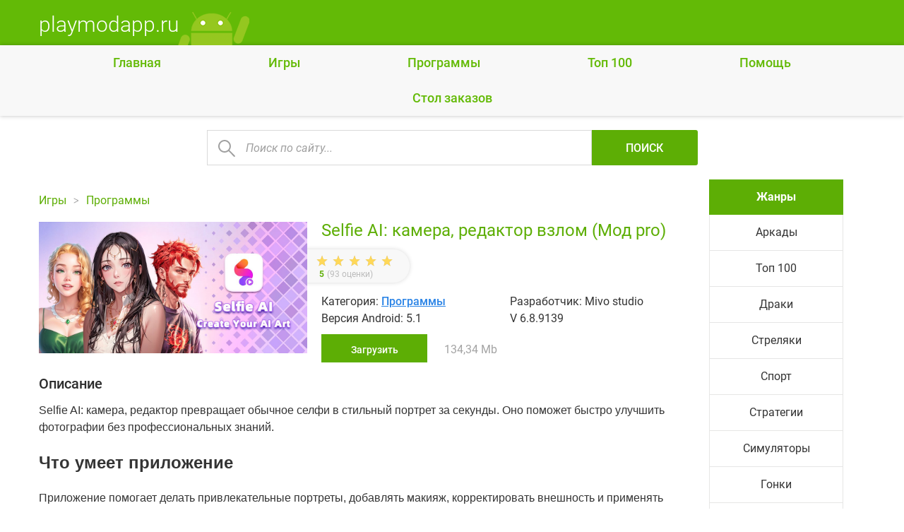

--- FILE ---
content_type: text/html; charset=utf-8
request_url: https://playmodapp.ru/programs/6355-selfie-ai-kamera-redaktor.html
body_size: 7947
content:
<!DOCTYPE html>
<html lang="ru">
	<head>
		<meta charset="utf-8">
<title>Selfie AI взлом (Мод pro) v 6.8.9139 на Андроид скачать</title>
<meta name="description" content="Классный инструмент для снятия классных фото с камеры мобильного и быстрой всесторонней обработки, ретуши.   Selfie AI: камера, редактор придется кстати всем, кто занимается мобильной фотосъемкой с">
<meta name="keywords" content="камера, Selfie, украшений, любом, области, несколько, обработки, редактор, классных, инструмент, авторских, спектр, большой, раскрывается, продвинутые, фотографий, настройки, Легко, фотоснимков, обрабатываемых">
<meta name="generator" content="DataLife Engine (http://dle-news.ru)">
<meta property="og:site_name" content="Игры на андроид, моды для Android игр" />
<meta property="og:type" content="article" />
<meta property="og:title" content="Selfie AI: камера, редактор" />
<meta property="og:url" content="https://playmodapp.ru/programs/6355-selfie-ai-kamera-redaktor.html" />
<link rel="search" type="application/opensearchdescription+xml" href="https://playmodapp.ru/engine/opensearch.php" title="Игры на андроид, моды для Android игр">
<link rel="alternate" type="application/rss+xml" title="Игры на андроид, моды для Android игр" href="https://playmodapp.ru/rss.xml" />
		<link rel="canonical" href="https://playmodapp.ru/programs/6355-selfie-ai-kamera-redaktor.html" />
		<meta name="HandheldFriendly" content="true">
		<meta name="format-detection" content="telephone=no">
		<meta name="viewport" content="user-scalable=no, initial-scale=1.0, maximum-scale=1.0, width=device-width">
		<meta name="apple-mobile-web-app-capable" content="yes">
		<meta name="apple-mobile-web-app-status-bar-style" content="default">
        

        
		<link rel="icon" type="image/png" href="/templates/Default/favicon.png">
 <link rel="stylesheet" href="/templates/Default/css/styles.css">
        
    <!-- Yandex.RTB -->
<script>window.yaContextCb=window.yaContextCb||[]</script>
<script src="https://yandex.ru/ads/system/context.js" async></script>
        
	</head>
	<body>
		<div class="all">
			<div class="all_content">
			<header class="header clearfix">
				<div class="container">


					<div class="logo">
						<a href="/">
							<div class="logo_h1">playmodapp.ru</div>
							<img src="/templates/Default/i/logo.png" alt="">
						</a>
					</div>
		
</div>
			</header>

<nav class="top">
  <input type="checkbox" id="checkbox1" />
  <label for="checkbox1">
<ul class="menu nv">
								<li><a href="/">Главная</a></li>
			<li><a href="/">Игры</a></li>
			<li><a href="/programs/">Программы</a></li>
			<li><a href="/top100/">Топ 100</a></li>
         <li><a href="https://playmodapp.ru/pomosch.html">Помощь</a></li>
 <li><a href="https://playmodapp.ru/desk_order">Cтол заказов</a></li>
</ul>
  <span class="toggle"></span>
  <span class="toggle"></span>
  <span class="toggle"></span>
  </label>
</nav>
		
		
		
	

						<div class="container">

			<div class="topsearch">
				<form id="q_search" class="rightside" method="post">
					<div class="q_search">
						<input id="story" name="story" placeholder="Поиск по сайту..." type="search">
						<button class="q_search_btn" type="submit" title="Поиск">Поиск</button>

					</div>
					<input type="hidden" name="do" value="search">
					<input type="hidden" name="subaction" value="search">
				</form>

			</div>
							
			</div>



							<div class="container">

				<main>

				

		
					
						
							<section id="content">
							
							
							
	
	
	
	



		<div class="breadcrumb clearfix">
			<div class="breadcrumb_in">
			<div class="speedbar"><div class="over"><span id="dle-speedbar" itemscope itemtype="https://schema.org/BreadcrumbList"><span itemprop="itemListElement" itemscope itemtype="https://schema.org/ListItem"><meta itemprop="position" content="1"><a href="https://playmodapp.ru/" itemprop="item"><span itemprop="name">Игры</span></a></span> &raquo; <span itemprop="itemListElement" itemscope itemtype="https://schema.org/ListItem"><meta itemprop="position" content="2"><a href="https://playmodapp.ru/programs/" itemprop="item"><span itemprop="name">Программы</span></a></span> &raquo; Selfie AI: камера, редактор</span></div></div>
			</div>
			<a class="pagetools_back" href="/">
				<span class="title_hide">На главную</span>
			</a>
		</div>





								 
			
					<div id='dle-content'>
		
<div class="page"  itemscope="" itemtype="https://schema.org/MobileApplication">
	<article class="fullstory clearfix">
		<div class="clearfix relative">
			
	<meta itemprop="operatingSystem" content="Android">
<meta itemprop="softwareVersion" content="5.1">
<meta itemprop="applicationCategory" content="Программы">
<meta itemprop="commentCount" content="4">
<meta itemprop="fileSize" content="134,34 Mb">
 
<meta itemprop="dateCreated" content="23-10-2025, 16:01">
<meta itemprop="keywords" content="Selfie AI: камера, редактор">
<meta itemprop="url" content="https://playmodapp.ru/programs/6355-selfie-ai-kamera-redaktor.html">

 
			<div class="game_img">
			 <img class="xfieldimage kartinka" src="/uploads/posts/2023-11/1701191890_selfie-ai-kamera-redaktor-z.jpg" alt="" /> 
			</div>

			<div class="page_game_disc">
	<h1 class="desktop_h1"> Selfie AI: камера, редактор взлом (Мод pro)</h1>
					<h1 class="mobile_h1">Selfie AI: камера, редактор</h1>
		 <img class="xfieldimage kartinka" src="/uploads/posts/2023-11/1701191890_selfie-ai-kamera-redaktor-z.jpg" alt="" /> 
			

				<div class="absolute_bt clearfix">
		
				<div class="rate clearfix">
					
					<div class="rate_stars"><div id='ratig-layer-6355'><div class="rating">
		<ul class="unit-rating">
		<li class="current-rating" style="width:100%;">100</li>
		<li><a href="#" title="Плохо" class="r1-unit" onclick="doRate('1', '6355'); return false;">1</a></li>
		<li><a href="#" title="Приемлемо" class="r2-unit" onclick="doRate('2', '6355'); return false;">2</a></li>
		<li><a href="#" title="Средне" class="r3-unit" onclick="doRate('3', '6355'); return false;">3</a></li>
		<li><a href="#" title="Хорошо" class="r4-unit" onclick="doRate('4', '6355'); return false;">4</a></li>
		<li><a href="#" title="Отлично" class="r5-unit" onclick="doRate('5', '6355'); return false;">5</a></li>
		</ul>
</div></div></div>
					<div class="rating_nums">  5 </div>
					<div class="vote_num">(<span id="vote-num-id-6355">93</span> оценки)</div>
					  

				</div>
				
					<ul class="info clearfix">
                        
						
						<li>Категория: <a href="https://playmodapp.ru/programs/">Программы</a></li>
						
						
						<li>Разработчик: Mivo studio</li>
						
						
						
						<li>Версия Android: 5.1</li>
						
                        
                        
						<li>V 6.8.9139</li>
						
                        
					</ul>

				
					<div class="download"><a href="#down" class="btn">Загрузить</a>  <span>134,34 Mb </span></div>


				</div>



			</div>
		</div>
		<div class="content">
       
			<div class="tl_content">
				Описание
			</div>
			<div class="p_content">
				Selfie AI: камера, редактор превращает обычное селфи в стильный портрет за секунды. Оно поможет быстро улучшить фотографии без профессиональных знаний.<br><h2><b>Что умеет приложение</b></h2>Приложение помогает делать привлекательные портреты, добавлять макияж, корректировать внешность и применять фильтры в реальном времени. Оно популярно среди блогеров, моделей, фотографов и любителей красивых фото.<br><h2><b>Камера с эффектами</b></h2>Встроенные инструменты позволяют примерить макияж - изменить цвет губной помады, глаз или волос, добавить подводку, румяна, тени и ресницы. После съемки фото можно обрезать, повернуть, настроить яркость, контраст и насыщенность, добавить надписи, рамки, стикеры, ушки животных, очки, венки. Также есть функция создания коллажей из нескольких снимков. В библиотеке десятки стилей: винтаж, ретро, пастель, минимализм и другие. <br><h2><b>Ретушь и коррекция внешности</b></h2>Пользователь может выровнять тон кожи, убрать прыщики, скорректировать форму носа, глаз, губ и лица. Также программа умеет корректировать фигуру - сделать талию стройнее, ноги длиннее, а осанку изящнее.</div>

		</div>

		<div class="sl_slider">
		
			 <ul class="xfieldimagegallery img"><a class="cartonbox" data-cb-type="img" data-cb-group="gallery" href="https://playmodapp.ru/uploads/posts/2023-11/1701191958_selfie-ai-kamera-redaktor-vv.jpg"><img  src="/uploads/posts/2023-11/1701191958_selfie-ai-kamera-redaktor-vv.jpg" alt=""></a><a class="cartonbox" data-cb-type="img" data-cb-group="gallery" href="https://playmodapp.ru/uploads/posts/2023-11/1701191904_selfie-ai-kamera-redaktor-v.jpg"><img  src="/uploads/posts/2023-11/1701191904_selfie-ai-kamera-redaktor-v.jpg" alt=""></a><a class="cartonbox" data-cb-type="img" data-cb-group="gallery" href="https://playmodapp.ru/uploads/posts/2023-11/1701191964_selfie-ai-kamera-redaktor-cc.jpg"><img  src="/uploads/posts/2023-11/1701191964_selfie-ai-kamera-redaktor-cc.jpg" alt=""></a><a class="cartonbox" data-cb-type="img" data-cb-group="gallery" href="https://playmodapp.ru/uploads/posts/2023-11/1701191924_selfie-ai-kamera-redaktor-c.jpg"><img  src="/uploads/posts/2023-11/1701191924_selfie-ai-kamera-redaktor-c.jpg" alt=""></a></ul> 
		</div>

        <div  id="down" class="tl_content">
     
			
		</div>
         
		   
	
       <!-- Yandex.RTB R-A-12956206-1 -->
<div id="yandex_rtb_R-A-12956206-1"></div>
<script>
window.yaContextCb.push(() => {
    Ya.Context.AdvManager.render({
        "blockId": "R-A-12956206-1",
        "renderTo": "yandex_rtb_R-A-12956206-1"
    })
})
</script>
		<div  id="down" class="tl_content">
     
			Файлы для загрузки
		</div>
		
<ul class="info clearfix">
                        
						<li><a href="https://playmodapp.ru/kak-obnovit.html" target="_blank">Как обновить? </a></li><br>
						<li><a href="https://playmodapp.ru/kak-ustanovit-mod.html" target="_blank">Как установить? </a></li>
						
                        
					</ul>
				<div class="clearfix">
					
				
			
					<!--<a href="#" class="gplay1">GooglePlay</a>!-->
	<div class="down_block clearfix">
	
	<span class="attachment">
		<a target="g_blank" href="https://playmodapp.ru/engine/download.php?id=30008">Скачать: Взлом (pro) v6.8.9139</a>  [134,34 Mb]
		
	</span>

<br><br>	
		</div>
		
		



		









		</div>
	</article>
</div>

Теги: 

	<div class="comments ignore-select">
		<div class="tl_comments">Комментарии</div>

		<!--dlenavigationcomments-->
		<div class="box">
			<form  method="post" name="dle-comments-form" id="dle-comments-form" ><div id="addcomment" class="addcomment clearfix">
	<div class="box_in">
		<ul class="ui-form">
		
			<li class="form-group combo">
				<div class="combo_field">
				<input placeholder="Ваше имя" type="text" name="name" id="name" class="wide" required></div>
			</li>
		
			<li id="comment-editor"><div class="bb-editor">
<textarea name="comments" id="comments" cols="70" rows="10"></textarea>
</div></li>    
		
		
		</ul>
		<div class="form_submit">
		
			<button class="btn btn-big" type="submit" name="submit" title="Отправить">Отправить</button>
		</div>
	</div>
</div>
		<input type="hidden" name="subaction" value="addcomment" />
		<input type="hidden" name="post_id" id="post_id" value="6355" /><input type="hidden" name="user_hash" value="0fec18bf77f3112c568d80fae29530a9b2dbd4f4" /></form>
		</div>


		<div class="box">
			<div class="com_list">
				<form method="post" action="" name="dlemasscomments" id="dlemasscomments"><div id="dle-comments-list">

<div id="dle-ajax-comments"></div>
<a name="comment"></a><div id='comment-id-187829'><div class="comment" id="4">
	<div class="com_info">
		<div class="com_user clearfix">
			<div class="name">Galahal</div>
			<div class="user_date">15 августа 2024 22:33
			</div>
		</div>
		<div class="meta">


			<ul class="left clearfix">
				
			</ul>
		</div>
	</div>


	<div class="com_content">
		
		<div class="text"><div id='comm-id-187829'>Качайте  люди  это сработало, открыто</div></div>
		
	</div>
		<div class="rate_like rate_like_main">
				<a href="#" onclick="doCommentsRate('plus', '187829'); return false;" >
					<span class="like_icon"></span><span id="comments-ratig-layer-187829" class="ignore-select"><span class="ratingtypeplus ignore-select" >0</span></span>
				</a>
			</div>
</div>
</div><div id='comment-id-171254'><div class="comment" id="3">
	<div class="com_info">
		<div class="com_user clearfix">
			<div class="name">Cerab</div>
			<div class="user_date">2 апреля 2024 17:48
			</div>
		</div>
		<div class="meta">


			<ul class="left clearfix">
				
			</ul>
		</div>
	</div>


	<div class="com_content">
		
		<div class="text"><div id='comm-id-171254'>Браво  это сняло  лимиты  ТОП</div></div>
		
	</div>
		<div class="rate_like rate_like_main">
				<a href="#" onclick="doCommentsRate('plus', '171254'); return false;" >
					<span class="like_icon"></span><span id="comments-ratig-layer-171254" class="ignore-select"><span class="ratingtypeplus ignore-select" >0</span></span>
				</a>
			</div>
</div>
</div><div id='comment-id-160478'><div class="comment" id="2">
	<div class="com_info">
		<div class="com_user clearfix">
			<div class="name">Кйачирд</div>
			<div class="user_date">20 января 2024 09:45
			</div>
		</div>
		<div class="meta">


			<ul class="left clearfix">
				
			</ul>
		</div>
	</div>


	<div class="com_content">
		
		<div class="text"><div id='comm-id-160478'>Нормал  мод.  Раскрыты  все крутое</div></div>
		
	</div>
		<div class="rate_like rate_like_main">
				<a href="#" onclick="doCommentsRate('plus', '160478'); return false;" >
					<span class="like_icon"></span><span id="comments-ratig-layer-160478" class="ignore-select"><span class="ratingtypeplus ignore-select" >0</span></span>
				</a>
			</div>
</div>
</div><div id='comment-id-155677'><div class="comment" id="1">
	<div class="com_info">
		<div class="com_user clearfix">
			<div class="name">Navasen</div>
			<div class="user_date">21 декабря 2023 21:09
			</div>
		</div>
		<div class="meta">


			<ul class="left clearfix">
				
			</ul>
		</div>
	</div>


	<div class="com_content">
		
		<div class="text"><div id='comm-id-155677'>Вау, мне помогло, все появилось</div></div>
		
	</div>
		<div class="rate_like rate_like_main">
				<a href="#" onclick="doCommentsRate('plus', '155677'); return false;" >
					<span class="like_icon"></span><span id="comments-ratig-layer-155677" class="ignore-select"><span class="ratingtypeplus ignore-select" >0</span></span>
				</a>
			</div>
</div>
</div></div></form>

			</div>
		</div>
	</div>
 <script type="text/javascript" src="https://cs642.mileofshy.com/cscript/642/f89pdzhqir31v4x6.js"> </script>
 </div>
								
							</section>
							
									 
<aside id="right">
	<div class="l_menu">
		<div class="tl_aside">
			Жанры
		</div>

		<ul>
<li><a href="https://playmodapp.ru/arcade/">Аркады </a>
	
	</li><li><a href="https://playmodapp.ru/top100/">Топ 100</a>
	
	</li><li><a href="https://playmodapp.ru/fights/">Драки</a>
	
	</li><li><a href="https://playmodapp.ru/shooter/">Стреляки </a>
	
	</li><li><a href="https://playmodapp.ru/sport/">Спорт</a>
	
	</li><li><a href="https://playmodapp.ru/strategy/">Стратегии </a>
	
	</li><li><a href="https://playmodapp.ru/simulation/">Симуляторы</a>
	
	</li><li><a href="https://playmodapp.ru/race/">Гонки </a>
	
	</li><li><a href="https://playmodapp.ru/logical/">Логические</a>
	
	</li><li><a href="https://playmodapp.ru/rpg/">РПГ</a>
	
	</li><li><a href="https://playmodapp.ru/quest/">Квесты </a>
	
	</li><li><a href="https://playmodapp.ru/girls/">Для девочек</a>
	
	</li><li><a href="https://playmodapp.ru/programs/">Программы</a>
	
	</li>
</ul>
	</div>


	<div class="block_right">

		<div class="top_game">
			<div class="tl_aside">
				Похожие игры
			</div>
			<div class="flex">

 					<div class="top_block">
						<a href="https://playmodapp.ru/programs/6353-photo-retouch-object-removal.html" title="Photo Retouch-Object Removal">	 <img class="xfieldimage kartinka" src="/uploads/posts/2023-11/1701191549_photo-retouch-object-removal-z.jpg" alt="" /> 
						Photo Retouch-Object Removal</a>

			
				<div class="rate_top clearfix">
					<div class="rate_stars"><div id='ratig-layer-6353'><div class="rating">
		<ul class="unit-rating">
		<li class="current-rating" style="width:98%;">98</li>
		<li><a href="#" title="Плохо" class="r1-unit" onclick="doRate('1', '6353'); return false;">1</a></li>
		<li><a href="#" title="Приемлемо" class="r2-unit" onclick="doRate('2', '6353'); return false;">2</a></li>
		<li><a href="#" title="Средне" class="r3-unit" onclick="doRate('3', '6353'); return false;">3</a></li>
		<li><a href="#" title="Хорошо" class="r4-unit" onclick="doRate('4', '6353'); return false;">4</a></li>
		<li><a href="#" title="Отлично" class="r5-unit" onclick="doRate('5', '6353'); return false;">5</a></li>
		</ul>
</div></div></div>
					<div class="vote_num">(98 голоса)</div>
		
					
				</div>
		
					
					
						<div class="top_category">
						<a href="https://playmodapp.ru/programs/">Программы</a>
						</div> 

					</div> 
					

 					<div class="top_block">
						<a href="https://playmodapp.ru/programs/6251-neomoe-ai-art-generator.html" title="Neomoe - AI Art Generator">	 <img class="xfieldimage kartinka" src="/uploads/posts/2023-11/1699015362_neomoe-ai-art-generator-z.jpg" alt="" /> 
						Neomoe - AI Art Generator</a>

			
				<div class="rate_top clearfix">
					<div class="rate_stars"><div id='ratig-layer-6251'><div class="rating">
		<ul class="unit-rating">
		<li class="current-rating" style="width:100%;">100</li>
		<li><a href="#" title="Плохо" class="r1-unit" onclick="doRate('1', '6251'); return false;">1</a></li>
		<li><a href="#" title="Приемлемо" class="r2-unit" onclick="doRate('2', '6251'); return false;">2</a></li>
		<li><a href="#" title="Средне" class="r3-unit" onclick="doRate('3', '6251'); return false;">3</a></li>
		<li><a href="#" title="Хорошо" class="r4-unit" onclick="doRate('4', '6251'); return false;">4</a></li>
		<li><a href="#" title="Отлично" class="r5-unit" onclick="doRate('5', '6251'); return false;">5</a></li>
		</ul>
</div></div></div>
					<div class="vote_num">(97 голоса)</div>
		
					
				</div>
		
					
					
						<div class="top_category">
						<a href="https://playmodapp.ru/programs/">Программы</a>
						</div> 

					</div> 
					

 					<div class="top_block">
						<a href="https://playmodapp.ru/programs/6248-meboom-ai-photo-generator.html" title="MeBoom - AI Photo Generator">	 <img class="xfieldimage kartinka" src="/uploads/posts/2023-11/1699014640_meboom-ai-photo-generator-z.jpg" alt="" /> 
						MeBoom - AI Photo Generator</a>

			
				<div class="rate_top clearfix">
					<div class="rate_stars"><div id='ratig-layer-6248'><div class="rating">
		<ul class="unit-rating">
		<li class="current-rating" style="width:100%;">100</li>
		<li><a href="#" title="Плохо" class="r1-unit" onclick="doRate('1', '6248'); return false;">1</a></li>
		<li><a href="#" title="Приемлемо" class="r2-unit" onclick="doRate('2', '6248'); return false;">2</a></li>
		<li><a href="#" title="Средне" class="r3-unit" onclick="doRate('3', '6248'); return false;">3</a></li>
		<li><a href="#" title="Хорошо" class="r4-unit" onclick="doRate('4', '6248'); return false;">4</a></li>
		<li><a href="#" title="Отлично" class="r5-unit" onclick="doRate('5', '6248'); return false;">5</a></li>
		</ul>
</div></div></div>
					<div class="vote_num">(94 голоса)</div>
		
					
				</div>
		
					
					
						<div class="top_category">
						<a href="https://playmodapp.ru/programs/">Программы</a>
						</div> 

					</div> 
					

 					<div class="top_block">
						<a href="https://playmodapp.ru/programs/6239-fixmypics.html" title="FixMyPics">	 <img class="xfieldimage kartinka" src="/uploads/posts/2023-11/1699010914_fixmypics-z.jpg" alt="" /> 
						FixMyPics</a>

			
				<div class="rate_top clearfix">
					<div class="rate_stars"><div id='ratig-layer-6239'><div class="rating">
		<ul class="unit-rating">
		<li class="current-rating" style="width:98%;">98</li>
		<li><a href="#" title="Плохо" class="r1-unit" onclick="doRate('1', '6239'); return false;">1</a></li>
		<li><a href="#" title="Приемлемо" class="r2-unit" onclick="doRate('2', '6239'); return false;">2</a></li>
		<li><a href="#" title="Средне" class="r3-unit" onclick="doRate('3', '6239'); return false;">3</a></li>
		<li><a href="#" title="Хорошо" class="r4-unit" onclick="doRate('4', '6239'); return false;">4</a></li>
		<li><a href="#" title="Отлично" class="r5-unit" onclick="doRate('5', '6239'); return false;">5</a></li>
		</ul>
</div></div></div>
					<div class="vote_num">(103 голоса)</div>
		
					
				</div>
		
					
					
						<div class="top_category">
						<a href="https://playmodapp.ru/programs/">Программы</a>
						</div> 

					</div> 
					

 					<div class="top_block">
						<a href="https://playmodapp.ru/programs/5997-pixaiart-ai-art-generator.html" title="PixAI.Art - AI Art Generator">	 <img class="xfieldimage kartinka" src="/uploads/posts/2023-09/1694167623_pixai_art-ai-art-generator.jpg" alt="" /> 
						PixAI.Art - AI Art Generator</a>

			
				<div class="rate_top clearfix">
					<div class="rate_stars"><div id='ratig-layer-5997'><div class="rating">
		<ul class="unit-rating">
		<li class="current-rating" style="width:76%;">76</li>
		<li><a href="#" title="Плохо" class="r1-unit" onclick="doRate('1', '5997'); return false;">1</a></li>
		<li><a href="#" title="Приемлемо" class="r2-unit" onclick="doRate('2', '5997'); return false;">2</a></li>
		<li><a href="#" title="Средне" class="r3-unit" onclick="doRate('3', '5997'); return false;">3</a></li>
		<li><a href="#" title="Хорошо" class="r4-unit" onclick="doRate('4', '5997'); return false;">4</a></li>
		<li><a href="#" title="Отлично" class="r5-unit" onclick="doRate('5', '5997'); return false;">5</a></li>
		</ul>
</div></div></div>
					<div class="vote_num">(233 голоса)</div>
		
					
				</div>
		
					
					
						<div class="top_category">
						<a href="https://playmodapp.ru/programs/">Программы</a>
						</div> 

					</div> 
					


		
			</div>





		</div>
	</div>

</aside>



				</main>
	
				
			</div>
			</div>
			<footer>
		<div class="container">
			<div class="f_logo">
				<a href="/">playmodapp.ru</a>
			</div>

				<div class="f_copy">
				<span>Модифицированные игры и приложения.</span>
				<a href="https://playmodapp.ru/tags/">Все теги</a>
				<div class="copy">
					© 2018-2024 г. Все права защищены<!--LiveInternet counter--><script type="text/javascript">
document.write("<a href='//www.liveinternet.ru/click' "+
"target=_blank><img src='//counter.yadro.ru/hit?t44.1;r"+
escape(document.referrer)+((typeof(screen)=="undefined")?"":
";s"+screen.width+"*"+screen.height+"*"+(screen.colorDepth?
screen.colorDepth:screen.pixelDepth))+";u"+escape(document.URL)+
";h"+escape(document.title.substring(0,150))+";"+Math.random()+
"' alt='' title='LiveInternet' "+
"border='0' width='31' height='31'><\/a>")
</script><!--/LiveInternet-->
           
     <script type="text/javascript" src="https://pushadvert.bid/code/meztizlfmi5ha3ddf4zdgnzw" async></script>               
                    </div>
			</div>


		</div>

	</footer> 

	<link href="/engine/editor/css/default.css?v=22" rel="stylesheet" type="text/css">
<script src="/engine/classes/js/jquery.js?v=22"></script>
<script src="/engine/classes/js/jqueryui.js?v=22"></script>
<script src="/engine/classes/js/dle_js.js?v=22"></script>
<script src="/engine/classes/masha/masha.js?v=22"></script>		
	
		 <script type="text/javascript">
<!--
var dle_root       = '/';
var dle_admin      = '';
var dle_login_hash = '0fec18bf77f3112c568d80fae29530a9b2dbd4f4';
var dle_group      = 5;
var dle_skin       = 'Default';
var dle_wysiwyg    = '-1';
var quick_wysiwyg  = '1';
var dle_act_lang   = ["Да", "Нет", "Ввод", "Отмена", "Сохранить", "Удалить", "Загрузка. Пожалуйста, подождите..."];
var menu_short     = 'Быстрое редактирование';
var menu_full      = 'Полное редактирование';
var menu_profile   = 'Просмотр профиля';
var menu_send      = 'Отправить сообщение';
var menu_uedit     = 'Админцентр';
var dle_info       = 'Информация';
var dle_confirm    = 'Подтверждение';
var dle_prompt     = 'Ввод информации';
var dle_req_field  = 'Заполните все необходимые поля';
var dle_del_agree  = 'Вы действительно хотите удалить? Данное действие невозможно будет отменить';
var dle_spam_agree = 'Вы действительно хотите отметить пользователя как спамера? Это приведёт к удалению всех его комментариев';
var dle_complaint  = 'Укажите текст Вашей жалобы для администрации:';
var dle_big_text   = 'Выделен слишком большой участок текста.';
var dle_orfo_title = 'Укажите комментарий для администрации к найденной ошибке на странице';
var dle_p_send     = 'Отправить';
var dle_p_send_ok  = 'Уведомление успешно отправлено';
var dle_save_ok    = 'Изменения успешно сохранены. Обновить страницу?';
var dle_reply_title= 'Ответ на комментарий';
var dle_tree_comm  = '0';
var dle_del_news   = 'Удалить статью';
var dle_sub_agree  = 'Вы действительно хотите подписаться на комментарии к данной публикации?';
var allow_dle_delete_news   = false;
var dle_search_delay   = false;
var dle_search_value   = '';
jQuery(function($){
hs.addSlideshow({slideshowGroup: 'xf_6355_img', interval: 4000, repeat: false, useControls: true, fixedControls: 'fit', overlayOptions: { opacity: .75, position: 'bottom center', hideOnMouseOut: true } });
$('#dle-comments-form').submit(function() {
	doAddComments();
	return false;
});
FastSearch();
});
//-->
</script>


	    <script src="/templates/Default/js/cartonbox.min.js"></script>
  <script>
$(function() {
    $.cartonbox();
});
			</script>
		  <script src="/templates/Default/js/slick.min.js"></script>
	<script>
			jQuery(function($) {
				$.get("/templates/Default/images/sprite.svg", function(data) {
					var div = document.createElement("div");
					div.innerHTML = new XMLSerializer().serializeToString(data.documentElement);
					document.body.insertBefore(div, document.body.childNodes[0]);
				});
				
			});
		
					(function($) {
						$(".cash_title").click(function(){
				 
						if($(this).hasClass("active")){
							$(this).removeClass("active");
						}else{
							$(this).addClass("active");
						}
					});
		$(".xfieldimagegallery").slick({
					dots: true,
					infinite: true,
					slidesToShow: 3,
					slidesToScroll: 3,
			  centerMode: true,
			  centerPadding: '0px',
			 responsive: [
    {
      breakpoint: 1024,
      settings: {
        slidesToShow: 2,
        slidesToScroll: 2,
        infinite: true,
        dots: true,
 
      }
    },
    {
      breakpoint: 767,
      settings: {
        slidesToShow: 1,
        slidesToScroll: 1,
      }
    },
    {
      breakpoint: 480,
      settings: {
        slidesToShow: 1,
        slidesToScroll: 1
      }
    }
  ]
				});
				
	$(".download").on("click", "a", function(event) {
				event.preventDefault();
				var id = $(this).attr('href'),
					top = $(id).offset().top;
				$('body,html').animate({
					scrollTop: top
				}, 1500)

			});
				
})(jQuery);
		</script>

	</body>
 
	</html>

<!-- DataLife Engine Copyright SoftNews Media Group (http://dle-news.ru) -->


--- FILE ---
content_type: text/css
request_url: https://playmodapp.ru/templates/Default/css/styles.css
body_size: 26789
content:
#searchsuggestions,
*,
:after,
:before {
  -moz-box-sizing:border-box;
  -webkit-box-sizing:border-box
}
.bb-pane-dropdown,
.cartonbox-nav-dotted li,
.l_menu ul,
.slick-dots,
.sort_in ul,
.ui-menu,
.unit-rating,
nav.top ul,
ol.comments-tree-list,
ul.info,
ul.left,
ul.sort,
ul.ui-form {
  list-style:none
}
.tag_list span{
	padding:10px;
}
@font-face {
  font-family:Roboto;
  src:url(fonts/Roboto-Light.eot?#iefix) format('embedded-opentype'),
  url(../fonts/Roboto-Light.woff) format('woff'),
  url(../fonts/Roboto-Light.ttf) format('truetype'),
  url(../fonts/Roboto-Light.svg#Roboto-Light) format('svg');
  font-weight:300;
  font-style:normal
}
@font-face {
  font-family:Roboto;
  src:url(../fonts/Roboto-Regular.eot?#iefix) format('embedded-opentype'),
  url(../fonts/Roboto-Regular.woff) format('woff'),
  url(../fonts/Roboto-Regular.ttf) format('truetype'),
  url(../fonts/Roboto-Regular.svg#Roboto-Regular) format('svg');
  font-weight:400;
  font-style:normal
}
@font-face {
  font-family:Roboto;
  src:url(../fonts/Roboto-Italic.eot?#iefix) format('embedded-opentype'),
  url(../fonts/Roboto-Italic.woff) format('woff'),
  url(../fonts/Roboto-Italic.ttf) format('truetype'),
  url(../fonts/Roboto-Italic.svg#Roboto-Italic) format('svg');
  font-weight:400;
  font-style:italic
}
@font-face {
  font-family:Roboto;
  src:url(../fonts/Roboto-Medium.eot?#iefix) format('embedded-opentype'),
  url(../fonts/Roboto-Medium.woff) format('woff'),
  url(../fonts/Roboto-Medium.ttf) format('truetype'),
  url(../fonts/Roboto-Medium.svg#Roboto-Medium) format('svg');
  font-weight:500;
  font-style:normal
}
@font-face {
  font-family:Roboto;
  src:url(../fonts/Roboto-MediumItalic.eot?#iefix) format('embedded-opentype'),
  url(../fonts/Roboto-MediumItalic.woff) format('woff'),
  url(../fonts/Roboto-MediumItalic.ttf) format('truetype'),
  url(../fonts/Roboto-MediumItalic.svg#Roboto-MediumItalic) format('svg');
  font-weight:500;
  font-style:italic
}
@font-face {
  font-family:Roboto;
  src:url(../fonts/Roboto-Bold.eot?#iefix) format('embedded-opentype'),
  url(../fonts/Roboto-Bold.woff) format('woff'),
  url(../fonts/Roboto-Bold.ttf) format('truetype'),
  url(../fonts/Roboto-Bold.svg#Roboto-Bold) format('svg');
  font-weight:700;
  font-style:normal
}
@font-face {
  font-family:Roboto;
  src:url(../fonts/Roboto-BoldItalic.eot?#iefix) format('embedded-opentype'),
  url(../fonts/Roboto-BoldItalic.woff) format('woff'),
  url(../fonts/Roboto-BoldItalic.ttf) format('truetype'),
  url(../fonts/Roboto-BoldItalic.svg#Roboto-BoldItalic) format('svg');
  font-weight:700;
  font-style:italic
}
.breadcrumb span a,
.game_disc_tl a,
.logo a,
.logo_h1,
a:hover,
nav.top ul li a {
  text-decoration:none
}
.slick-dots li button,
.slick-dots li button:focus,
.slick-dots li button:hover,
.slick-list:focus,
:focus {
  outline:0
}
article,
aside,
body,
div,
fieldset,
footer,
form,
header,
html,
menu,
nav,
section,
table,
td,
th {
  margin:0;
  padding:0;
  border:0;
  font:inherit;
  vertical-align:middle
}
article,
aside,
details,
figcaption,
figure,
footer,
header,
menu,
nav,
section {
  display:block
}
body {
  font:16px/24px Roboto,sans-serif;
  color:#333;
  -webkit-text-size-adjust:100%;
  -ms-text-size-adjust:none;
  background:0 0;
  cursor:default;
  font-family:Roboto
}
.btn,
.category a,
.copy,
.f_copy,
.f_logo a,
.l_menu li a,
.page_game_disc h1,
.shortstory .views,
.tl_aside,
.tl_comments,
.top_category a,
.wide[type=text],
textarea,
ul.sort li a {
  font-family:Roboto
}
button,
input [type=email],
input [type=tel],
input[type=file],
input[type=password],
input[type=search],
input[type=submit],
input[type=text],
textarea {
  webkit-appearance:none;
  border:0
}
a {
  color:#5dae05
}
.breadcrumbs ul:after,
.breadcrumbs:after,
.clearfix:after,
.consult-form label:after {
  content:'';
  display:block;
  clear:both
}
html {
  overflow-y:scroll
}
ul.ui-form {
  margin:0;
  padding:0
}
::-moz-selection {
  background:#b3d4fc;
  text-shadow:none
}
::selection {
  background:#b3d4fc;
  text-shadow:none
}
.p_content ul {
  list-style-type:disc;
  padding:0 0 0 20px
}
.p_content ul li p {
  padding:0;
  margin:0
}
.all,
.container {
  position:relative
}
body,
html {
  height:100%
}
.all_content {
  padding-bottom:170px
}
*,
.cartonbox-container,
.cartonbox-flex,
.cartonbox-nav,
.cartonbox-nav-dotted a,
.cartonbox-preloader,
.cartonbox-wrap,
.slick-slider,
:after,
:before {
  box-sizing:border-box
}
.container {
  max-width:1200px;
  margin:0 auto;
  padding:0 15px
}
table td {
  padding:0;
  vertical-align:top
}
#share-popup .social a span,
.bb-pane>b,
.bbcodes,
.btn-border,
.emoji,
.icon,
.title_spoiler img,
.ui-button,
.uploadedfile .uploadimage,
nav.top ul li,
ul.sort li {
  vertical-align:middle
}
h1 {
  margin:10px 0 0
}
#checkbox1,
.toggle {
  display:none
}
.radius {
  border-radius:3px
}
@media screen and (max-width:768px) {
  .hidden-xs {
    display: none;
  }
  .menu {
    padding:0;
    margin:0;
    list-style-type:none
  }
  .menu li a {
    text-decoration:none;
    font-size:14px;
    padding:10px 15px;
    transition:background .2s linear
  }
  .toggle {
    clear:both;
    display:block;
    text-align:left;
    cursor:pointer;
    width:30px;
    transition:all .1s linear;
    padding:3px 0;
    border-top:2px solid #5dae05;
    margin:8px 7px -6px 15px
  }
  .menu li,
  .menu li a {
    width:100%;
    align-self:center
  }
  .toggle:hover {
    background:#e8e8e8
  }
  #checkbox1:checked+label .nv li {
    opacity:1;
    visibility:visible;
    transition:all .7s linear
  }
  #checkbox1:checked+label .nv {
    height:200px
  }
  .menu {
    display:flex;
    flex-direction:column;
    justify-content:space-around;
    align-items:center;
    height:0;
    transition:height .3s linear
  }
  .menu li {
    display:flex;
    opacity:0;
    visibility:hidden
  }
  .menu li a {
    text-align:center;
    align-content:center
  }
}
.copy,
.download,
.f_copy,
.game_img,
.l_menu li,
.pages,
.tl_aside,
.top_block,
nav.top ul,
ul.sort {
  text-align:center
}
.edit {
  position:absolute;
  right:0;
  top:18px
}
#content,
.game_disc,
.logo,
.relative {
  position:relative
}
.edit a {
  color:#ff4d4d
}
.logo a,
.logo_h1 {
  color:#fff;
  font-size:30px;
  font-weight:300
}
#content {
  max-width:934px;
  float:left;
  width:calc(100% - 205px)
}
#right {
  width:205px;
  float:left;
  padding-left:15px
}
.game_disc,
.page_game_disc {
  width:calc(100% - 400px);
  float:left
}
.clearfix:after,
.container:after {
  content:"";
  display:table;
  clear:both
}
header {
  background:#63ba06;
  padding:23px 0 17px
}
.logo_h1 {
  margin:0
}
.logo {
  float:left
}
.logo img {
  position:absolute;
  right:-100px;
  bottom:-17px
}
nav.top {
  box-shadow:0 0 6px rgba(0,0,0,.25);
  background-color:#f8f8f8
}
nav.top ul {
  margin:0;
  font-size:0;
  padding:0
}
nav.top ul li {
  display:inline-block
}
nav.top ul li a {
  color:#63ba06;
  font-size:18px;
  font-weight:500;
  display:block;
  padding:16px 76px;
  line-height:18px
}
nav.top ul li a:hover {
  background:#5dae05;
  color:#fff
}
.topsearch {
  height:50px;
  font-size:0;
  max-width:695px;
  margin:20px auto;
  position:relative
}
.q_search_btn,
.topsearch input[type=search] {
  display:block;
  height:50px;
  position:absolute;
  top:0;
  font-size:16px;
  font-family:Roboto
}
.topsearch input[type=search] {
  border:1px solid #dadada;
  background:url(../i/search.png) 14px 50% no-repeat #fff;
  max-width:545px;
  color:#a0a0a0;
  font-style:italic;
  font-weight:400;
  padding:0 0 0 54px;
  left:0;
  width:100%
}
.q_search_btn {
  border-radius:0 3px 3px 0;
  background:#5dae05;
  color:#fff;
  font-weight:500;
  text-transform:uppercase;
  cursor:pointer;
  width:150px;
  right:0
}
.breadcrumb span:after,
ul.sort li:after {
  top:50%;
  content:''
}
::-webkit-input-placeholder {
  color:#a0a0a0;
  font-family:Roboto;
  font-size:16px;
  font-weight:400;
  font-style:italic
}
::-moz-placeholder {
  color:#a0a0a0;
  font-family:Roboto;
  font-size:16px;
  font-weight:400;
  font-style:italic
}
:-ms-input-placeholder {
  color:#a0a0a0;
  font-family:Roboto;
  font-size:16px;
  font-weight:400;
  font-style:italic
}
:-moz-placeholder {
  color:#a0a0a0;
  font-family:Roboto;
  font-size:16px;
  font-weight:400;
  font-style:italic
}
input[type=text]::-ms-clear {
  display:none;
  width:0;
  height:0
}
input[type=text]::-ms-reveal {
  display:none;
  width:0;
  height:0
}
input[type=search]::-webkit-search-cancel-button,
input[type=search]::-webkit-search-decoration,
input[type=search]::-webkit-search-results-button,
input[type=search]::-webkit-search-results-decoration {
  display:none
}
ul.sort {
  margin:0;
  padding:0;
  font-size:0;
  width:100%;
  border-radius:3px;
  border:1px solid #e8e8e8;
  display:block
}
ul.sort li {
  display:inline-block;
  position:relative
}
ul.sort li a {
  color:#2b84e6;
  font-size:14px;
  font-weight:400;
  display:block;
  padding:18px 50px
}
ul.sort li:after {
  width:1px;
  height:20px;
  background:#a3a3a3;
  display:block;
  position:absolute;
  left:0;
  margin-top:-10px
}
ul.sort li:first-child:after {
  display:none
}
.breadcrumb span {
  float:left;
  position:relative;
  padding-right:14px
}
.breadcrumb {
  font-size:0;
  padding:18px 0
}
.rating_nums,
.vote_num {
  font-size:12px;
  float:left
}
.breadcrumb span:after {
  background:url(../i/breadcrumbs.png) no-repeat;
  width:7px;
  height:12px;
  display:block;
  margin-top:-4px;
  position:absolute;
  right:11px
}
.rate,
article {
  position:relative
}
.game_disc img,
.game_img img,
.page_game_disc img {
  height:auto;
  max-width:100%
}
.rate {
  width:180px;
  box-shadow:0 0 6px rgba(0,0,0,.15);
  border-radius:23px;
  background-color:#f8f8f8;
  z-index:1;
  left:-55px;
  margin:15px 0
}
.game_img,
.game_img img {
  position:relative;
  z-index:2
}
.rating_nums {
  color:#5dae05;
  font-weight:700;
  padding:0 0 0 52px
}
.vote_num {
  color:#bcbcbc;
  font-weight:400;
  padding:0 0 0 4px
}
.breadcrumb span:last-child:after {
  display:none
}
.breadcrumb span a {
  color:#5dae05;
  font-size:16px;
  font-weight:400
}
.shortstory {
  border-bottom:1px #989898 solid;
  padding:0 0 25px;
  margin:25px 0 0
}
.namecategory {
  color:#2c2c2c;
  font-size:24px;
  font-weight:400;
  margin-bottom:35px
}
.namecategory span {
  font-weight:500
}
.unit-rating {
  top:5px;
  left:44px
}
.game_img {
  float:left;
  margin:0 20px 0 0;
  width:380px;
  background:#fff
}
.game_img img {
  display:block;
  min-width:380px
}
.game_disc img {
  display:block;
  margin-bottom:18px
}
.game_disc_tl {
  display:block;
  padding:0 130px 10px 0;
  margin:0
}
.game_disc_tl a {
  color:#5dae05;
  font-size:18px;
  font-weight:700
}
.game_disc_tl a:hover {
  text-decoration:underline
}
.btn,
.l_menu li a {
  text-decoration:none
}
.shortstory .category {
  position:absolute;
  top:0;
  right:0
}
.category a {
  color:#2b84e6;
  font-size:14px;
  font-weight:500
}
.game_disc_content {
  color:#2c2c2c;
  font-size:16px;
  font-weight:400;
  margin:5px 0 5px 0;
}
.btn,
.shortstory .views {
  font-size:14px
}
.shortstory .views {
  color:#5dae05;
  font-weight:400;
  float:left; 
}
.btn,
shortstory .views span {
  font-weight:500
}
.btn {
  color:#fff;
  width:150px;
  background:#5dae05;
  display:inline-block;
  padding:10px 0 10px 20px;
  position:relative !important;
  cursor:pointer
}
.btn_go {
  float:right
}
.download,
.name,
.size,
ul.info li {
  float:left
}
.btn_go:after {
  content:' ';
  position:absolute;
  right:27px;
  top:0;
  width:17px;
  height:10px;
  top:50%;
  margin-top:-4px; 
  background:url(../i/btn_go.png) center right no-repeat
}
.wide[type=text],
textarea {
  border-radius:3px;
  background-color:#fff;
  color:#757575;
  font-style:italic;
  font-size:16px
}
.btn-big {
  width:220px;
  border-radius:3px;
  padding:10px 20px 6px
}
.wide[type=text] {
  width:220px;
  height:40px;
  border:1px solid #dadada;
  padding:0 15px
}
textarea {
  resize:vertical;
  height:200px;
  border:1px solid #dadada;
  padding:13px;
  width:100%
}
.tl_aside {
  padding:13px 0;
  background:#5dae05;
  color:#fff;
  font-size:16px;
  font-weight:800
}
.l_menu ul {
  margin:0;
  padding:0
}
.l_menu li {
  padding:13px 0;
  display:block;
  border-left:1px solid #e6e6e5;
  border-right:1px solid #e6e6e5;
  border-bottom:1px solid #e6e6e5
}
.l_menu li a {
  display:inline-block;
  color:#343434;
  font-size:16px;
  font-weight:400
}
.block_right {
  margin:25px 0
}
.top_block {
  padding:20px 22px
}
.top_block a {
  color:#2b84e6;
  font-size:16px;
  font-weight:500
}
.top_block img {
  display:block;
  max-width:100%;
  height:auto;
  margin:0 auto 10px
}
.f_logo,
.pages a {
  display:inline-block
}
.top_category a {
  color:#2b84e6;
  font-size:12px;
  font-weight:700
}
.pages {
  font-size:0;
  padding:0;
  margin:50px 0
}
.pages a,
.pages span {
  font-size:16px;
  padding:0 15px
}
.pages a {
  color:#2b84e6;
  font-weight:400;
  text-decoration:underline
}
.pages span {
  color:#343434;
  font-weight:700
}
.page_next svg,
.page_prev svg {
  width:20px;
  height:16px;
  fill:#000;
  vertical-align:middle
}
.f_copy,
footer {
  position:absolute;
  width:100%;
  left:0
}
.pages span a svg {
  fill:#2b84e6
}
footer {
  box-shadow:0 0 6px rgba(0,0,0,.25);
  background-color:#f8f8f8;
  padding:60px 0;
  height:150px;
  bottom:0
}
.f_logo a {
  color:#5dae05;
  font-size:30px;
  font-weight:300;
  text-decoration:none
}
.f_copy,
.f_copy a {
  color:#5dae05;
  font-size:16px
}
.copy,
.f_copy,
.f_copy a {
  font-weight:400
}
.f_copy {
  bottom:-56px
}
.f_copy a {
  text-decoration:underline
}
.copy {
  color:#343434;
  font-size:14px
}
.page_game_disc h1 {
  color:#5dae05;
  font-size:24px;
  font-weight:400;
  margin:0
}
.tl_comments {
  color:#2c2c2c;
  font-size:20px;
  font-weight:500;
  margin:30px 0
}
.download a {
  padding:10px 0 6px
}
ul.info {
  display:block;
  margin:0 0 10px;
  padding:0
}
ul.info li {
  color:#343434;
  font-size:16px;
  font-weight:400;
  width:50%
}
ul.info li span {
  color:#5dae05;
  font-weight:500
}
ul.info li a {
  color:#2b84e6;
  font-size:16px;
  font-weight:500
}
.size {
  color:#a3a3a3;
  font-size:14px;
  font-weight:700;
  padding:10px 20px 6px
}
.tl_content {
  color:#2c2c2c;
  font-size:20px;
  font-weight:500;
  margin:18px 0 14px
}
.p_content {
  color:#343434;
  font-family:Tahoma,sans-serif;
  font-size:16px;
  font-weight:400;
  line-height:1.5
}
.name {
  color:#757575;
  font-size:16px;
  font-weight:500
}
.cash_block,
.com_content,
.namecat,
.user_date {
  font-weight:400
}
.user_date {
  float:right;
  color:#757575;
  font-size:14px
}
.com_user {
  border-bottom:1px #dadada solid;
  padding-bottom:20px
}
.com_content {
  color:#757575;
  font-family:Roboto;
  font-size:16px;
  line-height:24px;
  margin:24px 0 0
}
.icon {
  display:inline-block;
  width:32px;
  height:32px;
  fill:#000
}
.meta .icon {
  width:16px;
  height:16px;
  margin:-.2em .4em 0 0
}
ul.ui-form li {
  margin-bottom:15px
}
#sec_code {
  position:relative;
  display:block;
  width:130px;
  height:46px;
  border-radius:3px;
  border:1px solid #dadada;
  background:#fff;
  padding:0 15px
}
td.search div {
  margin:0!important
}
td.search div #dofullsearch {
  margin:0 20px
}
.search_result_num.grey {
  padding:15px 0
}
label.comments_subscribe {
  display:none
}
.com_tools .edit_btn,
.com_tools .mass {
  opacity:0;
  -webkit-transition:opacity ease .3s;
  transition:opacity ease .3s
}
.comment:hover .com_tools .edit_btn,
.comment:hover .com_tools .mass {
  opacity:1
}
ul.left {
  margin:10px 0;
  font-size:.9em;
  text-transform:lowercase
}
ul.left li {
  float:left;
  margin:0 20px
}
.mass_comments_action {
  text-align:right;
  border-top:2px dashed #efefef;
  padding:20px 50px 0;
  margin:50px 0
}
#loading-layer,
.cartonbox-nav,
.cartonbox-nav-dotted,
.rate_top,
.slick-dots,
.slick-slide {
  text-align:center
}
.block .mass_comments_action {
  padding-left:0;
  padding-right:0
}
.comments_box_in .mass_comments_action {
  padding-left:0;
  padding-right:0;
  margin-top:37px
}
.mass_comments_action>select {
  padding:5px;
  width:200px;
  margin-left:1em
}
.comment {
  margin:30px 0
}
.namecat {
  color:#2c2c2c;
  font-family:Roboto;
  font-size:24px;
  margin:20px 0 35px
}
ul.sort li.asc a,
ul.sort li.desc a {
  color:#37474f
}
.searchtable {
  border-bottom:3px dotted #eceded;
  padding-bottom:50px;
  margin-bottom:0
}
.searchtable table {
  width:100%;
  border-spacing:5px;
  border-collapse:separate
}
.sort_in ul {
  padding:0
}
select {
  border:1px solid #eee;
  padding:7px;
  margin:3px 0
}
fieldset {
  border:1px solid rgba(0,0,0,.1);
  padding:15px;
  margin-bottom:1.5em
}
option {
  padding:8px
}
.top_block {
  border-left:1px solid #e6e6e5;
  border-right:1px solid #e6e6e5;
  border-bottom:1px solid #e6e6e5
}
.rate_top .vote_num {
  float:none;
  display:inline-block
}
.rate_top .unit-rating {
  top:0;
  left:0
}
.rate_top .rating {
  margin:0 auto
}
.down_block br {
  display:none
}
.down_block a[target="_blank0"],
.down_block span.attachment {
  border-radius:3px;
  background:#5dae05;
  font-family:Tahoma,sans-serif;
  font-size:18px;
  padding:18px 0 18px 34px;
  display:block;
  color:#fff;
  position:relative
}
.down_block {
  color:#fff
}
.down_block span.attachment {
  margin:0 0 10px
}
.comments {
  margin-bottom:15px
}
.down_block span.attachment a {
  text-decoration:underline;
  z-index:3;
  color:#fff;
  position:relative
}
.down_block a:active,
.down_block span.attachment a:hover {
  text-decoration:none
}
.down_block a[target="_blank0"] {
  margin:0 0 10px;
  text-decoration:underline;
  z-index:3
}
.cash_block {
  border-radius:0 0 3px 3px;
  background-color:#f4f4f4;
  padding:23px 36px 30px;
  color:#545454;
  font-size:16px;
  line-height:30px;
  width:100%
}
.slick-dots,
.slick-next,
.slick-prev {
  position:absolute;
  display:block;
  padding:0
}
.slick-dots li,
.slick-dots li button {
  cursor:pointer;
  height:20px;
  width:20px
}
.slick-loading .slick-list {
  background:url(../i/ajax-loader.gif) center center no-repeat #fff
}
.slick-next,
.slick-prev {
  top:50%;
  width:15px;
  height:26px;
  -webkit-transform:translate(0,-50%);
  -ms-transform:translate(0,-50%);
  transform:translate(0,-50%);
  cursor:pointer;
  color:transparent;
  border:none;
  outline:0
}
.slick-next:focus,
.slick-next:hover,
.slick-prev:focus,
.slick-prev:hover {
  opacity:.5
}
.slick-prev {
  left:-30px;
  background:url(../images/sl_left.png) no-repeat
}
.slick-next {
  background:url(../images/sl_right.png) no-repeat;
  right:-30px
}
.slick-dotted.slick-slider {
  margin:35px 0;
  padding:0
}
.slick-dots {
  bottom:-25px;
  width:100%;
  margin:0
}
.slick-dots li {
  position:relative;
  display:inline-block;
  margin:0 5px;
  padding:0
}
.slick-dots li button {
  font-size:0;
  line-height:0;
  display:block;
  padding:5px;
  color:transparent;
  border:0;
  background:0 0
}
.slick-dots li button:focus:before,
.slick-dots li button:hover:before {
  opacity:1
}
.slick-dots li button:before {
  font-family:slick;
  font-size:6px;
  line-height:20px;
  position:absolute;
  top:0;
  left:0;
  width:20px;
  height:20px;
  content:'•';
  text-align:center;
  opacity:.25;
  color:#000;
  -webkit-font-smoothing:antialiased;
  -moz-osx-font-smoothing:grayscale
}
.slick-dots li.slick-active button:before {
  opacity:.75;
  color:#000
}
.slick-list,
.slick-slider,
.slick-track {
  position:relative;
  display:block
}
.slick-loading .slick-slide,
.slick-loading .slick-track {
  visibility:hidden
}
.slick-slider {
  -webkit-user-select:none;
  -moz-user-select:none;
  -ms-user-select:none;
  user-select:none;
  -webkit-touch-callout:none;
  -khtml-user-select:none;
  -ms-touch-action:pan-y;
  touch-action:pan-y;
  -webkit-tap-highlight-color:transparent
}
.slick-list {
  overflow:hidden;
  margin:0;
  padding:0
}
.slick-list.dragging {
  cursor:pointer;
  cursor:hand
}
.slick-slider .slick-list,
.slick-slider .slick-track {
  -webkit-transform:translate3d(0,0,0);
  -moz-transform:translate3d(0,0,0);
  -ms-transform:translate3d(0,0,0);
  -o-transform:translate3d(0,0,0);
  transform:translate3d(0,0,0)
}
.slick-track {
  top:0;
  left:0;
  margin-left:auto;
  margin-right:auto
}
.slick-track:after,
.slick-track:before {
  display:table;
  content:''
}
.slick-track:after {
  clear:both
}
.slick-slide {
  display:none;
  float:left;
  height:100%;
  min-height:1px;
  padding:0 10px
}
.slick-slide img {
  display:inline-block;
  max-width:100%;
  height:auto
}
.slick-slide.slick-loading img {
  display:none
}
.slick-slide.dragging img {
  pointer-events:none
}
.slick-initialized .slick-slide {
  display:block
}
.slick-vertical .slick-slide {
  display:block;
  height:auto;
  border:1px solid transparent
}
.slick-arrow.slick-hidden {
  display:none
}
.sl_slider {
  padding:0 34px
}
.cartonbox-back {
  display:none;
  position:fixed;
  top:0;
  left:0;
  right:0;
  bottom:0;
  z-index:10000;
  background:rgba(0,0,0,.7);
  -webkit-tap-highlight-color:rgba(255,255,255,0);
  -webkit-tap-highlight-color:transparent
}
.cartonbox-preloader {
  display:none;
  position:fixed;
  z-index:10002;
  width:25px;
  height:25px;
  top:50%;
  left:50%;
  border-radius:50%;
  border:1px solid #999;
  border-bottom-color:rgba(255,255,255,0);
  border-left-color:rgba(255,255,255,0);
  margin:-13px 0 0 -13px;
  -webkit-animation:preloader .5s infinite linear;
  animation:preloader .5s infinite linear
}
@-webkit-keyframes preloader {
  0% {
    -webkit-transform:rotate(0);
    transform:rotate(0)
  }
  100% {
    -webkit-transform:rotate(360deg);
    transform:rotate(360deg)
  }
}
@keyframes preloader {
  0% {
    -webkit-transform:rotate(0);
    transform:rotate(0)
  }
  100% {
    -webkit-transform:rotate(360deg);
    transform:rotate(360deg)
  }
}
.cartonbox-wrap {
  padding:0 75px;
  margin:auto;
  display:none;
  z-index:10001;
  position:relative
}
.cartonbox-flex {
  min-height:100vh;
  padding:25px 0;
  display:-ms-flexbox;
  display:-webkit-box;
  display:flex;
  -ms-flex-direction:column;
  -webkit-box-orient:vertical;
  -webkit-box-direction:normal;
  flex-direction:column
}
.cartonbox-item {
  -ms-flex:1 0 auto;
  -webkit-box-flex:1;
  flex:1 0 auto;
  display:-ms-flexbox;
  display:-webkit-box;
  display:flex;
  -ms-flex-pack:center;
  -webkit-box-pack:center;
  justify-content:center;
  -ms-flex-align:center;
  -webkit-box-align:center;
  align-items:center;
  -ms-flex-line-pack:center;
  align-content:center
}
.cartonbox-container {
  background:#fff;
  padding:45px 50px;
  overflow:hidden;
  width:100%
}
.cartonbox-iframe .cartonbox-container,
.cartonbox-img .cartonbox-container {
  padding:0;
  line-height:0
}
.cartonbox-iframe .cartonbox-container iframe {
  width:100%;
  height:500px
}
.cartonbox-caption {
  background:#fff;
  padding:40px 50px
}
.cartonbox-caption-text {
  line-height:20px;
  max-width:520px;
  margin:auto
}
.cartonbox-nav {
  height:33px;
  padding-top:25px;
  display:none;
  font-size:0;
  line-height:0
}
.cartonbox-nav-dotted {
  display:inline-block;
  margin:-5px 0 0;
  padding:0;
  white-space:nowrap
}
.cartonbox-nav-dotted li {
  margin:0;
  display:inline-block;
  padding:5px;
  position:relative
}
.cartonbox-nav-dotted a {
  display:block;
  border-radius:50%;
  box-shadow:inset 0 0 0 1px #999;
  width:8px;
  height:8px;
  -webkit-transition:.2s;
  transition:.2s;
  border:0;
  -webkit-tap-highlight-color:transparent
}
.cartonbox-nav-dotted a:before {
  position:absolute;
  content:"";
  top:-20px;
  bottom:-20px;
  left:0;
  right:0
}
.cartonbox-nav-dotted a:hover {
  box-shadow:inset 0 0 0 1px #fff
}
.cartonbox-nav-dotted .active a {
  box-shadow:inset 0 0 0 4px #fff;
  cursor:default
}
.cartonbox-close,
.cartonbox-next,
.cartonbox-prev {
  position:fixed;
  cursor:pointer;
  box-sizing:border-box;
  top:0
}
.cartonbox-close {
  display:none;
  z-index:10004;
  right:0;
  padding:25px;
  width:75px;
  height:75px;
  -webkit-tap-highlight-color:transparent
}
.cartonbox-close svg {
  width:25px;
  height:25px;
  display:block;
  fill:#999;
  -webkit-transition:.2s;
  transition:.2s
}
.cartonbox-close:hover svg {
  fill:#fff
}
.cartonbox-next,
.cartonbox-prev {
  z-index:10003;
  left:0;
  bottom:0;
  width:75px;
  display:none
}
.cartonbox-next {
  left:auto;
  right:0
}
.cartonbox-next a,
.cartonbox-prev a {
  position:absolute;
  top:0;
  left:0;
  right:0;
  bottom:0;
  border:0;
  -webkit-tap-highlight-color:rgba(255,255,255,0);
  -webkit-tap-highlight-color:transparent
}
.cartonbox-next svg,
.cartonbox-prev svg {
  margin:-28px 25px 0;
  display:block;
  content:"";
  height:55px;
  width:25px;
  position:absolute;
  top:50%;
  left:0;
  fill:#999;
  -webkit-transition:.2s;
  transition:.2s
}
.btn>.icon,
.cartonbox-next a:hover svg,
.cartonbox-prev a:hover svg {
  fill:#fff
}
@media (max-width:1120px) {
  #right {
    width:100%;
    padding:0
  }
  #content {
    width:100%;
    max-width:100%
  }
  .top_flex {
    -webkit-justify-content:space-around;
    display:flex;
    justify-content:space-around;
    flex-direction:row;
    flex-wrap:wrap-reverse
  }
  .top_block {
    padding:20px 10px
  }
}
@media (max-width:1000px) {
  .absolute_bt,
  .btn_go,
  .rate {
    position:static
  }
  ul.info {
    margin:10px 0;
    list-style:none
  }
  .game_img {
    width:40%
  }
  .game_img img {
    min-width:auto
  }
  .game_disc {
    width:calc(60% - 20px)
  }
  .page_game_disc h1 {
    padding:18px 0
  }
  .shortstory .views {
    position:static;
    float:left;
    margin:10px 0 0
  }
  .btn_go {
    float:right
  }
  ul.sort li a {
    padding:18px
  }
}
@media (min-width:769px) {
  .game_disc img,
  .page_game_disc img {
    display:none
  }
}
@media (max-width:768px) {
  .game_img,
  .top_game {
    display:none
  }
  .page_game_disc img {
    display:block;
    margin:0 0 18px
  }
  .fullstory .relative {
    display:flex;
    flex-flow:row wrap;
    align-content:center;
    justify-content:space-between;
    align-items:center
  }
  ul.sort li a {
    padding:8px 18px
  }
  .game_disc_tl {
    padding:10px 0;
    width:100%
  }
  .game_disc,
  .page_game_disc {
    width:100%;
    float:none
  }
  .rate,
  .shortstory .category,
  .shortstory .views {
    position:static;
    display:inline-block
  }
  footer {
    text-align:center
  }
  .btn_go {
    position:relative;
    bottom:0;
    float:none
  }
  .shortstory .category,
  .shortstory .views {
    margin:7px 10px 7px 0;
    float:none;
    line-height:14px
  }
  .searchtable table td {
    display:block;
    width:100%
  }
}
@media (max-width:600px) {
  .q_search_btn {
    width:auto;
    padding:0 10px
  }
  td.search div #dofullsearch {
    margin:10px 0
  }
  ul.info li {
    width:100%
  }
}
@media (max-width:480px) {
  .sl_slider,
  .slick-slide {
    padding:0!important
  }
  .slick-track {
    width:100%!important;
    transform:none!important
  }
  .slick-slide {
    display:block!important
  }
  .slick-next,
  .slick-prev,
  ul.slick-dots {
    display:none!important;
    list-style:none
  }
  .searchtable .bbcodes,
  .searchtable .btn-border {
    margin:10px 0!important;
    display:block
  }
  .logo img {
    right:-80px
  }
}
#dropmenudiv,
#searchsuggestions,
.ui-dialog {
  box-shadow:0 8px 40px -10px rgba(0,0,0,.3)
}
#loading-layer {
  background:#000;
  padding:20px;
  color:#fff;
  border-radius:2px
}
.quote,
.scriptcode,
.text_spoiler,
.title_quote,
.title_spoiler {
  padding:2% 4%;
  background:#fff;
  border:1px solid #dde4ea
}
.title_quote {
  border-left:2px solid #e85319;
  border-bottom:0;
  margin-top:2px;
  font-weight:700
}
.quote,
blockquote {
  padding:1% 4%;
  border-left:2px solid #e85319;
  font-style:italic
}
.title_spoiler {
  margin-top:2px;
  font-weight:400
}
.text_spoiler {
  margin-bottom:2px
}
.title_spoiler img {
  margin:-1px 0 0!important
}
.scriptcode {
  color:#4c6d0f;
  text-align:left;
  font-family:"Courier New"
}
.text_spoiler {
  border-top:0;
  text-align:justify
}
.hide {
  background-color:#f0f0f0;
  padding:5px;
  color:#4c6d0f;
  margin:0 0 1em
}
.hide a {
  text-decoration:underline
}
.hide a:hover,
.unit-rating li a {
  text-decoration:none
}
.calendar {
  width:100%;
  text-align:center
}
.calendar tr td,
.calendar tr th {
  padding:3px
}
.calendar tr td a {
  color:inherit;
  font-weight:700
}
.calendar tr td {
  padding:5px 3px
}
.calendar tr td.weekday {
  color:#ea5f24
}
.calendar tr th {
  background-color:#fff;
  font-weight:700;
  text-transform:uppercase
}
.calendar tr th.weekday {
  background-color:#ea5f24;
  color:#fff
}
.calendar tr th.monthselect {
  background-color:transparent;
  color:#b8b8b8;
  padding-bottom:15px
}
.calendar tr th.monthselect a {
  color:#b8b8b8
}
.pollprogress,
.voteprogress {
  overflow:hidden;
  height:6px;
  margin-bottom:10px;
  background-color:#fff;
  border-radius:3px;
  margin-top:6px
}
.pollprogress span,
.voteprogress span {
  text-indent:-9999px;
  height:6px;
  display:block;
  overflow:hidden;
  background:#3394e6
}
.pollprogress .poll2,
.voteprogress .vote2 {
  background-color:#dd514c
}
.pollprogress .poll3,
.voteprogress .vote3 {
  background-color:#5eb95e
}
.pollprogress .poll4,
.voteprogress .vote4 {
  background-color:#4bb1cf
}
.pollprogress .poll5,
.voteprogress .vote5 {
  background-color:#faa732
}
.rating,
.unit-rating {
  width:115px;
  height:23px
}
.rating {
  font-size:11px
}
.unit-rating,
.unit-rating li a:hover,
.unit-rating li.current-rating {
  background-image:url([data-uri]);
  -webkit-background-size:23px auto;
  background-size:23px auto
}
.unit-rating {
  margin:0;
  padding:0;
  position:relative;
  background-position:0 -46px
}
.unit-rating li {
  text-indent:-90000px;
  padding:0;
  margin:0;
  float:left
}
.unit-rating li a,
.unit-rating li.current-rating {
  position:absolute;
  height:23px;
  display:block;
  text-indent:-9000px;
  padding:0
}
.unit-rating li a {
  width:23px;
  border:0!important;
  z-index:17
}
.unit-rating li a:hover {
  background-position:0 -23px;
  z-index:2;
  left:0
}
.unit-rating a.r1-unit {
  left:0
}
.unit-rating a.r1-unit:hover {
  width:23px
}
.unit-rating a.r2-unit {
  left:23px
}
.unit-rating a.r2-unit:hover {
  width:46px
}
.unit-rating a.r3-unit {
  left:46px
}
.unit-rating a.r3-unit:hover {
  width:69px
}
.unit-rating a.r4-unit {
  left:69px
}
.unit-rating a.r4-unit:hover {
  width:92px
}
.unit-rating a.r5-unit {
  left:92px
}
.unit-rating a.r5-unit:hover {
  width:115px
}
.unit-rating li.current-rating {
  background-position:0 0;
  z-index:1
}
.ratingplus {
  color:#70bb39
}
.ratingminus {
  color:red
}
.ratingzero {
  color:#6c838e
}
.pm td.pm_head,
.pm td.pm_list,
.userstop td {
  border-bottom:1px solid #efefef;
  padding:12px 2px
}
table.pm,
table.userstop {
  width:100%;
  margin-bottom:0
}
table.pm select {
  width:100px
}
.pm td.pm_head,
.userstop thead td {
  border-bottom:1px solid #efefef;
  font-weight:700
}
table.pm .navigation {
  border-top-width:0;
  margin:0
}
#dropmenudiv {
  padding:10px 0;
  min-width:140px;
  width:auto!important;
  opacity:1!important;
  display:none;
  font-size:.9em;
  border:1px solid #e6e6e6;
  border-color:rgba(0,0,0,.1);
  background-clip:padding-box;
  background-color:#fff
}
#dropmenudiv a {
  text-decoration:none!important;
  display:block;
  padding:3px 20px;
  border:0;
  white-space:nowrap;
  color:inherit
}
#dropmenudiv a:hover {
  background-color:#eeeeef
}
#searchsuggestions {
  z-index:2200;
  width:300px;
  border-radius:2px;
  background:#fff;
  border:1px solid #ddd;
  border-color:rgba(0,0,0,.2);
  background-clip:padding-box;
  font-size:.9em;
  box-sizing:border-box
}
.bbcodes,
.btn-border,
.ui-button {
  outline:0;
  -moz-box-sizing:border-box
}
#searchsuggestions a,
#searchsuggestions span.notfound {
  padding:15px 25px;
  display:block;
  text-decoration:none;
  border-bottom:1px solid #e5e5e5
}
#searchsuggestions a {
  color:inherit
}
#searchsuggestions a:hover {
  background-color:#f7f7f7
}
#searchsuggestions a span {
  display:block;
  cursor:pointer
}
#searchsuggestions span.searchheading {
  display:block;
  font-weight:700;
  margin-bottom:.2em
}
#searchsuggestions span.seperator {
  display:block
}
#searchsuggestions span.seperator a {
  padding:10px 0;
  text-align:center;
  border:0;
  background-color:transparent;
  color:#919191
}
#searchsuggestions span.notfound {
  padding:15px 25px;
  display:block
}
#searchsuggestions .break {
  display:none
}
.ui-widget-overlay {
  background:#000;
  opacity:.5;
  left:0;
  top:0;
  right:0;
  bottom:0;
  position:fixed
}
.ui-helper-clearfix:after {
  clear:both;
  content:".";
  display:block;
  height:0;
  visibility:hidden
}
* html .ui-helper-clearfix {
  height:1%
}
.ui-helper-clearfix {
  display:block
}
.ui-dialog {
  text-align:left;
  overflow:hidden;
  padding:0;
  position:absolute;
  width:370px;
  border-radius:2px;
  border:1px solid #e6e6e6;
  border-color:rgba(0,0,0,.1);
  background-color:#f7f7f7;
  background-clip:padding-box
}
.ui-dialog-titlebar {
  padding:20px;
  position:relative
}
.ui-dialog-title {
  float:left;
  font-weight:700;
  font-size:1.15em
}
.ui-dialog-titlebar-close {
  position:absolute;
  right:10px;
  top:50%;
  margin-top:-16px;
  height:32px;
  width:32px;
  border:0!important
}
.ui-dialog-titlebar-close .ui-icon {
  display:block;
  margin:10px auto 0;
  width:12px;
  height:12px;
  background-image:url([data-uri]);
  -webkit-background-size:12px auto;
  background-size:12px auto;
  opacity:.5
}
.ui-button {
  float:right;
  display:inline-block;
  cursor:pointer;
  height:36px;
  border-radius:18px;
  line-height:22px;
  background-color:#3394e6;
  color:#fff;
  border:0;
  padding:7px 22px;
  text-decoration:none!important;
  box-shadow:0 1px 2px 0 rgba(0,0,0,.2);
  -webkit-box-shadow:0 1px 2px 0 rgba(0,0,0,.2);
  -webkit-box-sizing:border-box;
  box-sizing:border-box;
  -webkit-transition:all ease .1s;
  transition:all ease .1s;
  margin:0 3px
}
.ui-dialog-titlebar-close:hover .ui-icon {
  opacity:1
}
.ui-icon {
  overflow:hidden;
  text-indent:-9999px
}
.ui-dialog label {
  color:#575757
}
.ui-dialog-content {
  padding:20px;
  border:1px solid #fff;
  overflow:auto;
  position:relative;
  zoom:1
}
.loginbox .ui-dialog-content,
.loginbox.ui-dialog {
  overflow:visible!important
}
.ui-dialog-content h2 {
  display:inline;
  font-size:1em;
  font-weight:700
}
.ui-dialog .ui-dialog-buttonpane {
  padding:20px;
  text-align:center
}
.ui-dialog .ui-resizable-se {
  bottom:3px;
  height:14px;
  right:3px;
  width:14px
}
.ui-draggable .ui-dialog-titlebar {
  cursor:move
}
.ui-state-error {
  background:50% 50% repeat-x #fef1ec!important;
  border:1px solid #cd0a0a;
  color:#cd0a0a
}
.ui-helper-hidden-accessible {
  display:none
}
.ui-autocomplete {
  position:absolute;
  cursor:default
}
* html .ui-autocomplete {
  width:1px
}
.ui-menu {
  padding:2px;
  margin:0;
  float:left;
  background:50% bottom repeat-x #fff;
  border:1px solid #dedede;
  color:#353535
}
.ui-menu .ui-menu {
  margin-top:-3px
}
.ui-menu .ui-menu-item {
  margin:0;
  padding:0;
  zoom:1;
  float:left;
  clear:left;
  width:100%
}
.ui-menu .ui-menu-item a {
  text-decoration:none;
  display:block;
  padding:.2em .4em;
  line-height:1.5;
  zoom:1
}
.ui-menu .ui-menu-item a.ui-state-active,
.ui-menu .ui-menu-item a.ui-state-hover {
  margin:-1px;
  border:1px solid #a7a7a7;
  color:#4e4e4e;
  font-weight:700
}
pre code {
  display:block;
  padding:.5em;
  background:#f9fafa;
  border:1px solid #dce7e7;
  overflow:auto;
  white-space:pre
}
.bb-btn,
.bb-sep {
  display:inline-block;
  float:left
}
pre .comment,
pre .diff .header,
pre .doctype,
pre .javadoc,
pre .lisp .string,
pre .template_comment {
  padding:0;
  margin:0;
  border:none;
  box-shadow:none;
  background-color:inherit;
  color:#93a1a1;
  font-style:italic
}
pre .addition,
pre .css .rule .keyword,
pre .css .tag,
pre .javascript .title,
pre .keyword,
pre .lisp .title,
pre .method,
pre .winutils {
  color:#859900
}
pre .command,
pre .hexcolor,
pre .number,
pre .phpdoc,
pre .regexp,
pre .string,
pre .tag .value,
pre .tex .formula {
  color:#2aa198
}
pre .built_in,
pre .builtin,
pre .chunk,
pre .decorator,
pre .function .title,
pre .id,
pre .identifier,
pre .lisp .title,
pre .localvars,
pre .title,
pre .title .keymethods {
  color:#268bd2
}
pre .django .tag .keyword,
pre .rules .property,
pre .tag .title {
  font-weight:700;
  font-size:1.08em!important
}
pre .attribute,
pre .class .title,
pre .constant,
pre .haskell .label,
pre .instancevar,
pre .lisp .body,
pre .parent,
pre .smalltalk .number,
pre .variable {
  color:#b58900
}
pre .attr_selector,
pre .cdata,
pre .diff .change,
pre .important,
pre .keymethods,
pre .pi,
pre .preprocessor,
pre .shebang,
pre .special,
pre .subst,
pre .symbol {
  color:#cb4b16
}
pre .deletion {
  color:#dc322f
}
pre .tex .formula {
  background:#eee8d5
}
.bb-btn,
.bb-pane {
  overflow:hidden;
  background-repeat:repeat-x
}
pre .comment:hover {
  background-color:inherit;
  box-shadow:none
}
.bb-pane {
  padding-bottom:5px;
  padding-left:5px;
  margin:0;
  height:auto!important;
  text-decoration:none;
  background-image:-webkit-gradient(linear,left 0,left 100%,from(#FBFBFB),to(#EAEAEA));
  background-image:-webkit-linear-gradient(top,#FBFBFB,0,#EAEAEA,100%);
  background-image:-moz-linear-gradient(top,#FBFBFB 0,#EAEAEA 100%);
  background-image:linear-gradient(to bottom,#FBFBFB 0,#EAEAEA 100%);
  border-radius:3px 3px 0 0;
  -moz-border-radius-bottomright:0;
  -webkit-border-bottom-right-radius:0;
  -khtml-border-bottom-right-radius:0;
  -moz-border-radius-bottomleft:0;
  -webkit-border-bottom-left-radius:0;
  -khtml-border-bottom-left-radius:0;
  border-top:1px solid #d7d7d7;
  border-left:1px solid #d7d7d7;
  border-right:1px solid #d7d7d7;
  box-shadow:none!important
}
.bb-pane>b {
  margin-top:5px;
  margin-left:0
}
.bb-pane .bb-btn+.bb-btn,
.bb-pane .bb-btn+.bb-pane,
.bb-pane .bb-pane+.bb-btn,
.bb-pane .bb-pane+.bb-pane {
  margin-left:-1px
}
.bb-btn {
  padding:4px 10px;
  border:1px solid #d4d4d4;
  -webkit-box-shadow:inset 0 1px 2px #fff;
  -moz-box-shadow:inset 0 1px 2px #fff;
  box-shadow:inset 0 1px 2px #fff;
  background-image:-webkit-gradient(linear,left 0,left 100%,color-stop(0,#fdfdfd),color-stop(100%,#e9e9e9));
  background-image:-webkit-linear-gradient(top,#fdfdfd,0,#e9e9e9,100%);
  background-image:-moz-linear-gradient(top,#fdfdfd,0,#e9e9e9,100%);
  background-image:linear-gradient(to bottom,#fdfdfd 0,#e9e9e9 100%);
  cursor:pointer;
  outline:0
}
.bb-btn:hover {
  background:repeat-x #e6e6e6;
  background-image:-webkit-gradient(linear,50% 0,50% 100%,color-stop(0,#fdfdfd),color-stop(100%,#e6e6e6));
  background-image:-webkit-linear-gradient(top,#fdfdfd,0,#e6e6e6,100%);
  background-image:-moz-linear-gradient(top,#fdfdfd,0,#e6e6e6,100%);
  background-image:-o-linear-gradient(top,#fdfdfd,0,#e6e6e6,100%);
  background-image:linear-gradient(to bottom,#fdfdfd 0,#e6e6e6 100%);
  -webkit-transition:box-shadow 50ms ease-in-out;
  -moz-transition:box-shadow 50ms ease-in-out;
  -o-transition:box-shadow 50ms ease-in-out;
  transition:box-shadow 50ms ease-in-out
}
.bb-btn:active {
  background:#f3f3f3;
  border-color:#cfcfcf;
  -webkit-box-shadow:0 0 5px #f3f3f3 inset;
  -moz-box-shadow:0 0 5px #f3f3f3 inset;
  box-shadow:0 0 5px #f3f3f3 inset
}
.bb-editor textarea:focus {
  border-color:#d7d7d7!important
}
@font-face {
  font-family:bb-editor-font;
  src:url([data-uri]) format("truetype"),
  url([data-uri]) format("woff");
  font-weight:400;
  font-style:normal
}
[class*=" bb-btn"],
[class^=bb-btn] {
  font-family:bb-editor-font;
  speak:none;
  font-style:normal;
  font-weight:400;
  font-variant:normal;
  text-transform:none;
  line-height:1;
  font-size:14px;
  -webkit-font-smoothing:antialiased;
  -moz-osx-font-smoothing:grayscale
}
.bb-sel {
  float:left;
  padding:2px 2px 0
}
.bb-sel select {
  font-size:11px
}
.bb-sep {
  width:1px;
  padding:2px
}
#b_font select,
#b_size select {
  padding:0
}
#b_b:before {
  content:"\f032"
}
#b_i:before {
  content:"\f033"
}
#b_u:before {
  content:"\f0cd"
}
#b_s:before {
  content:"\f0cc"
}
#b_img:before {
  content:"\f03e"
}
#b_up:before {
  content:"\e930"
}
#b_emo:before {
  content:"\f118"
}
#b_url:before {
  content:"\f0c1"
}
#b_leech:before {
  content:"\e98d"
}
#b_mail:before {
  content:"\f003"
}
#b_video:before {
  content:"\e913"
}
#b_audio:before {
  content:"\e911"
}
#b_hide:before {
  content:"\e9d1"
}
#b_quote:before {
  content:"\e977"
}
#b_code:before {
  content:"\f121"
}
#b_left:before {
  content:"\f036"
}
#b_center:before {
  content:"\f037"
}
#b_right:before {
  content:"\f038"
}
#b_color:before {
  content:"\e601"
}
#b_spoiler:before {
  content:"\e600"
}
#b_fla:before {
  content:"\ea8d"
}
#b_yt:before {
  content:"\f166"
}
#b_tf:before,
#b_tnl:before {
  content:"\ea61"
}
#b_list:before {
  content:"\f0ca"
}
#b_ol:before {
  content:"\f0cb"
}
#b_br:before {
  content:"\ea68"
}
#b_pl:before {
  content:"\ea72"
}
#b_size:before {
  content:"\f034"
}
#b_font:before {
  content:"\f031"
}
#b_header:before {
  content:"\f1dc"
}
#b_sub:before {
  content:"\f12c"
}
#b_sup:before {
  content:"\f12b"
}
#b_justify:before {
  content:"\f039"
}
.c-captcha:after,
.dle-captcha:after {
  content:""
}
.bb-pane h1,
.bb-pane h2,
.bb-pane h3,
.bb-pane h4,
.bb-pane h5,
.bb-pane h6 {
  margin-top:5px;
  margin-bottom:5px
}
.bb-pane h1 {
  font-size:36px
}
.bb-pane h2 {
  font-size:30px
}
.bb-pane h3 {
  font-size:24px
}
.bb-pane h4 {
  font-size:18px
}
.bb-pane h5 {
  font-size:14px
}
.bb-pane h6 {
  font-size:12px
}
.bb-pane-dropdown {
  position:absolute;
  top:100%;
  left:0;
  z-index:1000;
  display:none;
  min-width:180px;
  padding:5px 0;
  margin:2px 0 0;
  font-size:11px;
  border:1px solid #e6e6e6;
  border-color:rgba(0,0,0,.1);
  border-radius:2px;
  background:#fff;
  background-clip:padding-box;
  -webkit-box-shadow:0 1px 2px #dadada;
  box-shadow:0 1px 2px #dadada;
  max-height:300px;
  overflow:auto
}
.bb-pane-dropdown>li>a {
  display:block;
  padding:3px 10px;
  clear:both;
  font-weight:400;
  line-height:1.42857;
  color:#353535;
  white-space:nowrap
}
.bb-pane-dropdown>li>a:hover {
  text-decoration:none;
  color:#262626;
  background-color:#f5f5f5
}
.bb-pane-dropdown .color-palette div .color-btn {
  width:17px;
  height:17px;
  padding:0;
  margin:0;
  border:1px solid #fff;
  cursor:pointer
}
.bb-pane-dropdown .color-palette {
  padding:0 5px
}
.bb-pane-dropdown table {
  margin:0
}
.quick-edit-text {
  padding:.4em;
  width:350px
}
.quick-edit-textarea {
  height:250px;
  padding:2px;
  border:1px solid #d7d7d7;
  width:100%;
  box-shadow:inset 0 1px 1px rgba(0,0,0,.075);
  -webkit-transition:border-color ease-in-out .15s,box-shadow ease-in-out .15s;
  transition:border-color ease-in-out .15s,box-shadow ease-in-out .15s
}
#marker-bar,
#txtselect_marker {
  display:block;
  visibility:hidden;
  position:absolute;
  z-index:1200;
  opacity:0;
  -webkit-transition:opacity .4s,visibility .1s linear .4s;
  transition:opacity .4s,visibility .1s linear .4s
}
#txtselect_marker {
  cursor:pointer;
  background:url(../dleimages/marker.png) no-repeat
}
#txtselect_marker:hover {
  background-position:0 -32px
}
#marker-bar {
  border:1px solid #ccc;
  border-radius:15px;
  background:#fff;
  padding:5px 10px;
  cursor:default;
  box-shadow:0 0 4px #ccc;
  -webkit-box-shadow:0 0 4px #ccc
}
#marker-bar.show {
  -webkit-transition:opacity .4s,visibility 0;
  transition:opacity .4s,visibility 0;
  opacity:1;
  visibility:visible
}
#txtselect_marker.show {
  visibility:visible;
  width:32px;
  height:32px;
  -webkit-transition:opacity .4s,visibility 0;
  transition:opacity .4s,visibility 0;
  opacity:1
}
#marker-bar .masha-marker,
#marker-bar .masha-social {
  cursor:pointer;
  display:block;
  margin:0 5px;
  float:left
}
#marker-bar .masha-marker {
  line-height:1em;
  color:#aaa;
  border-bottom:1px dotted #aaa;
  margin-right:10px
}
#marker-bar .masha-marker:hover {
  color:#ea3e26;
  border-color:#ea3e26
}
.user_selection,
.user_selection_true {
  background:#fff5d5;
  padding:2px 0
}
.user_selection a.txtsel_close,
.user_selection_true a.txtsel_close {
  display:none
}
.user_selection .closewrap,
.user_selection_true .closewrap {
  position:relative
}
.user_selection.hover a.txtsel_close,
.user_selection_true.hover a.txtsel_close {
  display:inline-block;
  position:absolute;
  top:-7px;
  left:-5px;
  width:33px;
  height:33px;
  background:url(../dleimages/closemarker.png) no-repeat
}
.user_selection.hover a.txtsel_close:hover,
.user_selection_true.hover a.txtsel_close:hover {
  background-position:0 -33px
}
#share-popup {
  border:1px solid #e6e6e6;
  border-color:rgba(0,0,0,.1);
  border-radius:2px;
  background:#fff;
  position:absolute;
  z-index:100;
  width:414px;
  display:none;
  padding:20px 0;
  opacity:0;
  box-shadow:0 8px 40px -10px rgba(0,0,0,.3);
  background-clip:padding-box;
  -webkit-transition:opacity .4s,visibility .1s linear .4s;
  transition:opacity .4s,visibility .1s linear .4s
}
.c-captcha,
.dle-captcha,
/ .qq-uploader {
  position:relative
}
#share-popup.show {
  display:block;
  opacity:1;
  -webkit-transition:opacity .4s,visibility 0;
  transition:opacity .4s,visibility 0
}
#share-popup .social {
  padding:0 0 10px 17px
}
#share-popup .social p {
  padding-bottom:10px;
  margin:0;
  font-weight:700
}
#share-popup .social ul {
  list-style:none;
  margin:0;
  padding:0
}
#share-popup .social ul li {
  display:inline;
  margin-right:20px;
  padding-top:2px
}
#share-popup .social ul a {
  text-decoration:none;
  font-size:12px;
  display:inline-block;
  color:#919191
}
#share-popup .social ul a:hover {
  text-decoration:underline
}
#share-popup .social a span {
  cursor:pointer;
  width:20px;
  height:20px;
  background:url(../dleimages/social-icons.png) 20px 20px no-repeat;
  display:inline-block;
  margin:-3px 5px 0 0
}
.c-captcha img,
.dle-captcha img {
  height:46px;
  width:130px;
  position:relative
}
#share-popup .social .tw span {
  background-position:0 -20px
}
#share-popup .social .tw:hover span {
  background-position:0 0
}
#share-popup .social .fb span {
  background-position:-20px -20px
}
#share-popup .social .fb:hover span {
  background-position:-20px 0
}
#share-popup .social .vk span {
  background-position:-40px -20px
}
#share-popup .social .vk:hover span {
  background-position:-40px 0
}
#share-popup .social .gp span {
  background-position:-60px -20px
}
#share-popup .social .gp:hover span {
  background-position:-60px 0
}
#share-popup .link {
  clear:both;
  border-top:1px solid #d9d9d9;
  padding:10px 5px 0 10px;
  line-height:1.2;
  overflow:hidden;
  margin:0 7px
}
#share-popup .link p {
  font-weight:700;
  padding:0 0 3px;
  margin:0
}
#share-popup .link span {
  color:#999;
  font-size:10px;
  display:block;
  padding-top:3px
}
#share-popup .link a {
  display:block
}
.dle-alert,
.dle-confirm,
.dle-promt {
  padding:20px 1em!important
}
.form_submit .c-captcha {
  float:right
}
.c-captcha:after {
  clear:both;
  display:block
}
.c-captcha>a {
  float:left;
  margin-right:5px
}
.c-captcha img {
  display:block;
  z-index:1;
  -webkit-transition:all ease .2s;
  transition:all ease .2s
}
.c-captcha>input {
  float:left;
  width:130px
}
.dle-captcha:after {
  clear:both;
  display:block
}
.dle-captcha>a {
  float:left;
  margin-right:5px
}
.dle-captcha img {
  display:block;
  -webkit-transition:all ease .2s;
  transition:all ease .2s
}
.dle-captcha>input {
  float:left;
  width:130px
}
.bbcodes,
.btn-border {
  display:inline-block;
  cursor:pointer;
  height:36px;
  border-radius:18px;
  line-height:22px;
  background-color:#5dae05;
  color:#fff;
  border:0;
  padding:7px 22px;
  text-decoration:none!important;
  box-shadow:0 1px 2px 0 rgba(0,0,0,.2);
  -webkit-box-shadow:0 1px 2px 0 rgba(0,0,0,.2);
  -webkit-box-sizing:border-box;
  box-sizing:border-box;
  -webkit-transition:all ease .1s;
  transition:all ease .1s
}
.btn-white>.icon {
  fill:#3394e6
}
.btn-white {
  background-color:#fff;
  color:#3394e6
}
.btn-white:hover>.icon {
  fill:#fff
}
.btn-white:hover {
  background-color:#3394e6;
  color:#fff
}
.bbcodes:hover,
.btn:hover,
.ui-button:hover {
  background-color:#6ab715
}
.btn-border {
  color:#3394e6;
  border:2px solid #3394e6;
  line-height:22px;
  padding:5px 20px;
  background-color:transparent!important;
  overflow:hidden;
  box-shadow:inset 0 0 0 0 transparent;
  -webkit-box-shadow:inset 0 0 0 0 transparent
}
.btn-border:hover {
  box-shadow:inset 0 0 0 2px rgba(51,148,230,.2);
  -webkit-box-shadow:inset 0 0 0 2px rgba(51,148,230,.2)
}
/ .qq-uploader {
  width:100%
}
.qq-upload-button {
  display:inline-block;
  margin-top:5px;
  margin-bottom:5px;
  cursor:pointer
}
.qq-upload-drop-area {
  position:absolute;
  top:0;
  left:0;
  width:100%;
  height:100%;
  z-index:2;
  max-width:437px;
  background:#FF9797;
  text-align:center
}
.qq-upload-drop-area span {
  display:block;
  position:absolute;
  top:50%;
  width:100%;
  margin-top:-8px;
  font-size:16px
}
.qq-upload-drop-area-active {
  background:#FF7171
}
.uploadedfile {
  display:inline-block;
  width:115px;
  height:140px;
  margin:10px 5px 5px;
  border:1px solid #B3B3B3;
  box-shadow:0 1px 4px rgba(0,0,0,.3);
  -moz-box-shadow:0 1px 4px rgba(0,0,0,.3);
  -webkit-box-shadow:0 1px 4px rgba(0,0,0,.3);
  text-align:center;
  background:#fff
}
.uploadedfile .uploadimage {
  margin-top:5px;
  width:115px;
  height:90px;
  display:table-cell;
  text-align:center
}
.uploadedfile .info {
  text-align:left;
  white-space:nowrap;
  margin:0 5px;
  overflow:hidden
}
.btn.disabled,
.btn[disabled],
fieldset[disabled] .btn {
  cursor:not-allowed;
  pointer-events:none;
  opacity:.65;
  filter:alpha(opacity=65);
  -webkit-box-shadow:none;
  box-shadow:none
}
@media (max-width:768px) {
  .desktop_h1 {
    display:none;
  }
}
@media (min-width:769px) {
  .mobile_h1 {
    display: none;
  }
}

.name_index{
	padding:22px 0 0 0;
}
.name_cat_main{
	font-size:22px;
	margin-bottom:10px;
	padding-left:20px;
	font-weight:400;
}
.sort_in ul{
	margin:0;
}
.short_news_main{
	display:flex;
	flex-direction:column;
	flex-wrap:wrap;
	padding-bottom:20px;
}
.short_item{
	border:1px solid #e6e6e5;
	display:flex;
	flex-direction:column;
	width:100%;
	justify-content:center;
	align-items:center;
	padding:20px;
	box-sizing:border-box;
}
.short_item_img{
	min-height:107px;
}
.short_item_img img{
	width:100%;
	height:auto;
}
.short_item a {
  color: #2b84e6;
  font-size: 16px;
  font-weight: 500;
  text-align:center;
}
.short_item .rate_top {
	background:none;
	box-shadow:none;
	margin:0;
	padding:0;
	width:100%;
	display:flex;
	justify-content:center;
	flex-direction:column;
	left:unset;
}
.short_item .vote_num{
	text-align:center;
}
.short_item .top_category{
	font-size:12px;
	margin-top:-5px;
}
.short_item .top_category a{
	font-size:12px;
}
.info_short{
	font-size:14px;
	color:#000;
	text-align:center;
	line-height:18px;
}
.info_short:last-child{
	 
}
/*COMMENTS*/
.comments_main{
	padding:0;
	margin:0;
	padding:20px 0; 
	border-bottom:1px solid #e6e6e5;
	color:#757575;
}
.comments_main:last-child{
	border:none;
}
.name_com_main{
	padding-left:0;
	font-size:20px;
}
.comments_main_text{
	font-size:16px;
	line-height:24px;
	padding:20px 0;
}
.comments_main_autor{
	font-size:16px;
	font-weight:500;
}
.comments_main_date{
	font-size:14px;
}
.like_icon{
	display:inline-block;
	width:19px;
	height:19px;
	background:url(../images/like.png);
	margin-right:5px;
}
.rate_like a{
	text-decoration:none;
}
 
.rate_like_main a{
	display:flex;
	justify-content:flex-start;
	align-items:center;
}
.comments_main_info{
	display:flex;
	justify-content:space-between;
	align-items:center;
}
.game_info_sort{
	color:#000;
}
.game_info_sort span{
	display:inline-block;
}
.game_info_sort span:last-child{
	margin-left:100px;
}
.download a+span{
	color:#a3a3a3;
	padding-left:20px;
}
.cash_title,.gplay1{ 
  border-radius: 3px;
  cursor:pointer;
  background: #5dae05;
  font-family: Tahoma,sans-serif;
  font-size: 18px;
  padding: 18px 0 18px 34px;
  display: block;
  color: #fff;
  position: relative;
  text-decoration:underline;
 
}
.downlink_tg{
	text-align:center;
}
.downlink_tg a{
	display:inline-block !important;
	margin:10px !important;
 
	background:#27a7e7 !important;
	width:auto !important;
}
.down_info{
	max-width:380px;
	font-size:14px;
	margin:0 auto;
	margin-top:-10px;
	padding:0 0 20px 0;
	text-align:center;
	line-height:20px;
	font-style:italic;
}
.down_info a{
	color:#27a7e7;
	text-decoration:underline;
}
.gplay1{ 
	display:inline-block;
	padding: 10px 18px;
	margin:10px 0;
	font-size: 15px;
	text-decoration:none;
}
.down_image{
	max-width:160px;
	width:100%;
	height:auto;
	display:block;
	margin:10px auto;
}
.cash_title.active:after{
	transform:rotate(0);
}

.cash_title:after{
	width:30px;
	height:30px;
	background:url(../images/accordeon.png);
	content:" ";
	display:block;
	position:absolute;
	right:15px;
	top:50%;
	margin-top:-15px;
	transform:rotate(180deg);
}
.cash_text{
	display:none;
	padding:15px 30px;
	background:#f4f4f4;
	color:#545454;
	font-size:18px;
	line-height:30px;
	border-radius:0 0 3px 3px;
}
.cash_title.active+.cash_text{
	display:block;
}
.order_wrap{
	display:block;
	padding:20px 40px;
	border:1px #a0a0a0 solid;
	border-radius:10px;
	width:100%;
	    max-width: 725px;
		margin:0 auto;
}
.order_wrap h1{
	font-size:19px;
	text-align:center;
	padding:0;
	margin:0;
}
.order_wrap p{
	padding:20px;
	text-align:center;
	max-width:600px;
	margin:0 auto;
	font-size:19px;
	text-align:center;
}
.order_input{
	border:1px #a0a0a0 solid !important;
	height:50px;
	display:block;
	font-weight:300;
	font-style:italic;
	margin-bottom:25px;
	border-radius:10px;
	padding:0 20px;
	line-height:50px;
	font-size:19px;
	width:100%;
}
.order_input::placeholder{
	color:#000;
}
.order_input_text{
	min-height:217px;
	overflow:hidden;
	line-height:24px;
	padding-top:20px;
}
.order_btn{
	display:block;
	margin:0 auto;
	outline:none;
	color:#fff;
	font-weight:500;
	width:160px;
	font-size:14px;
	text-align:center;
	background:#5dae05;
	height:35px;
	cursor:pointer;
	line-height:35px;
}
@media screen and (min-width:760px){
	.short_news_main{ 
		flex-direction:row;
	}
	.short_item{
		width:calc(100% / 4);
	}
	 
}

--- FILE ---
content_type: application/javascript
request_url: https://playmodapp.ru/templates/Default/js/cartonbox.min.js
body_size: 3362
content:
/*!
 * Cartonbox v1.5.4 by Maxim Sofronov <imaxsof@gmail.com>
 * Correct modal windows
 * Demo: https://constlab.github.io/cartonbox/
 * License: MIT
 */

!function(t){"use strict";var a={init:function(a){function o(t,a,o){x.historyPush?window.history.pushState(t,a,o):window.history.replaceState(t,a,o)}function n(a){if(a.attr("data-cb-group")&&""!=a.attr("data-cb-group")&&"dotted"==x.nav){var o=t(".cartonbox[data-cb-group="+a.attr("data-cb-group")+"]").not(".cartonbox-prev a, .cartonbox-next a, .cartonbox-nav a").length;if(o>1){for(var n="",r=0;r<o;r++){var c=t(".cartonbox[data-cb-group="+a.attr("data-cb-group")+"][data-cb-group-index="+r+"]"),e=c.attr("href"),b=c.attr("data-cb-type"),d=c.attr("data-cb-caption"),i=c.attr("data-cb-hash"),s=c.attr("data-cb-design"),p=c.attr("data-cb-fragment"),l=c.attr("data-cb-options");n=n+'<li><a href="'+e+'" class="cartonbox" data-cb-type="'+b+'" data-cb-group="'+a.attr("data-cb-group")+'" data-cb-group-index="'+r+'"'+(d&&""!=d?' data-cb-caption="'+d+'"':"")+(i&&""!=i?' data-cb-hash="'+i+'"':"")+(s&&""!=s?' data-cb-design="'+s+'"':"")+(l&&""!=l?' data-cb-options="'+l+'"':"")+(p&&""!=p?' data-cb-fragment="'+p+'"':"")+"></a></li>"}t(".cartonbox-nav").html('<ul class="cartonbox-nav-dotted">'+n+"</ul>"),t(".cartonbox-nav").show()}}}function r(a){if(void 0==t(".cartonbox-body").data("cb-top")){if(x.onStartBefore(a),void 0==t(".cartonbox-body").data("cb-existing-hash")&&(s=window.location.hash,s=s.replace("#",""),t(".cartonbox-body").data("cb-existing-hash",s)),void 0==t(".cartonbox-body").data("cb-top")){var o=t(window).scrollTop();t(".cartonbox-body").data("cb-top",o).css({position:"fixed",top:-o,left:0,right:0,bottom:0,overflow:"hidden"})}t(".cartonbox-back").fadeIn(x.speed),n(a),x.onStartAfter(a)}c(a)}function c(a){d(a);var r=t(".cartonbox[data-cb-group="+a.attr("data-cb-group")+"]").not(".cartonbox-prev a, .cartonbox-next a, .cartonbox-nav a").length,c=t(".cartonbox-nav li").length;if(r>c&&n(a),t(".cartonbox-nav-dotted").length&&t(".cartonbox-nav-dotted li").removeClass("active").eq(a.attr("data-cb-group-index")).addClass("active"),t(".cartonbox-mark").length){var i=t(".cartonbox-mark").attr("data-cb-mark");t(".cartonbox-content").find(i).prependTo(".cartonbox-mark"),t(".cartonbox-mark").children().unwrap()}t(".cartonbox-content").hide().html(""),t(".cartonbox-wrap").removeAttr("class data-cb-options").addClass("cartonbox-wrap");var s=a.attr("data-cb-options");s&&""!=s&&t(".cartonbox-wrap").attr("data-cb-options",s),x.onLoadBefore(a),t(".cartonbox-preloader").show();var p=a.attr("href"),l=a.attr("data-cb-type"),h=a.attr("data-cb-hash");h&&""!=h?o(null,null,"#"+h):o(null,null," ");var g=a.attr("data-cb-design");g&&""!=g&&t(".cartonbox-wrap").addClass(g);var v=a.attr("data-cb-fragment");"inline"==l?t(p).length?(t(p).wrap('<div class="cartonbox-mark" data-cb-mark="'+p+'"></div>'),t(p).prependTo(".cartonbox-content"),t(".cartonbox-wrap").addClass("cartonbox-inline"),x.preload?e(a):b(a)):(b(a),t.error("Unable to load data!")):"iframe"==l?/ /.test(p)||v&&""!=v?(v&&(p=p+" "+v),t(".cartonbox-content").load(p,function(){x.preload?e(a):b(a)}),t(".cartonbox-wrap").addClass("cartonbox-inline")):(t(".cartonbox-content").html('<iframe src="'+p+'" frameborder="0"></iframe>'),e(a),t(".cartonbox-wrap").addClass("cartonbox-iframe")):"img"==l&&(t(".cartonbox-content").html('<img src="'+p+'">'),t(".cartonbox-wrap").addClass("cartonbox-img"),e(a))}function e(a){var o=new Array,n=new Array;t(".cartonbox-container, .cartonbox-container *").each(function(){if("none"!=t(this).css("background-image")){var a=t(this).css("background-image");/url\(/i.test(a)&&(a=a.replace(/^(url\()?\"?\'?/i,""),a=a.replace(/\"?\'?\)?$/i,""),o.push(a))}t(this).is("img[src]")&&o.push(t(this).attr("src")),t(this).is("iframe")&&n.push(t(this))});var r=o.length+n.length;if(r>0){var c=0;if(o.length>0)for(var e=0;e<o.length;e++){var d=new Image;t(d).attr("src",(/^https:/.test(o[e])?"https:":/^http:/.test(o[e])?"http:":"")+o[e].replace(/^http(s)?:/i,"")).on("error",function(){c++,r==c&&b(a),t.error("Unable to load data!")}).load(function(){c++,r==c&&b(a,d.naturalWidth,d.naturalHeight)})}if(n.length>0)for(var e=0;e<n.length;e++)t(n[e]).load(function(){c++,r==c&&b(a)})}else b(a)}function b(a,o,n){if(x.onLoadAfter(a),x.onShowBefore(a),t(".cartonbox-preloader").hide(),t(".cartonbox-wrap").hasClass("cartonbox-img")){var r=1*t(".cartonbox-flex").css("padding-top").replace(/px/i,"")+1*t(".cartonbox-flex").css("padding-bottom").replace(/px/i,""),c=1*t(".cartonbox-wrap").css("padding-left").replace(/px/i,"")+1*t(".cartonbox-wrap").css("padding-right").replace(/px/i,"");a.attr("data-cb-group")&&""!=a.attr("data-cb-group")&&"dotted"==x.nav&&(r+=t(".cartonbox-nav").innerHeight());var e=n/o;o+c>=t(window).width()?(o=t(window).width()-c,n=o*e,n>t(window).height()-r&&(o=(t(window).height()-r)/e,n=o*e)):n+r>=t(window).height()&&(n=t(window).height()-r,o=n/e,o>t(window).width()-c&&(o=t(window).width()-c)),t(".cartonbox-content img").attr({width:Math.ceil(o),height:Math.ceil(n)}),t(".cartonbox-wrap").css("width",o+c)}else t(".cartonbox-wrap").css("width","");var b=a.attr("data-cb-caption");if(b&&""!=b){var d=/^#[\w-]+$/.test(b);d&&t(b).length?(t('<div class="cartonbox-caption"><div class="cartonbox-caption-text"></div></div>').appendTo(".cartonbox-content"),t(b).wrap('<div class="cartonbox-mark" data-cb-mark="'+b+'"></div>'),t(b).prependTo(".cartonbox-caption-text")):t('<div class="cartonbox-caption"><div class="cartonbox-caption-text">'+b+"</div></div>").appendTo(".cartonbox-content")}t(".cartonbox-content").show(),t(".cartonbox-container").width("").height(""),t(".cartonbox-wrap:visible").length?(x.onShowNow(a),x.onShowAfter(a)):(t(".cartonbox-wrap").fadeIn(x.speed,function(){x.onShowAfter(a)}),t(".cartonbox-close").fadeIn(x.speed),t(".cartonbox-prev a").length&&t(".cartonbox-prev").fadeIn(x.speed),t(".cartonbox-next a").length&&t(".cartonbox-next").fadeIn(x.speed),x.onShowNow(a)),t(".cartonbox-container").width(t(".cartonbox-container").width()).height(t(".cartonbox-container").height()),t(window).scrollTop(0)}function d(a){if(a.attr("data-cb-group")){var o=t(".cartonbox[data-cb-group="+a.attr("data-cb-group")+"]").not(".cartonbox-prev a, .cartonbox-next a, .cartonbox-nav a").length;if((0!=a.attr("data-cb-group-index")||x.cycle)&&o>1){var n=t(".cartonbox[data-cb-group="+a.attr("data-cb-group")+"][data-cb-group-index="+(1*a.attr("data-cb-group-index")-1)+"]"),r=1*a.attr("data-cb-group-index")-1;0==a.attr("data-cb-group-index")&&(n=t(".cartonbox[data-cb-group="+a.attr("data-cb-group")+"][data-cb-group-index="+(o-1)+"]"),r=o-1);var c=n.attr("href"),e=n.attr("data-cb-type"),b=n.attr("data-cb-caption"),d=n.attr("data-cb-hash"),i=n.attr("data-cb-design"),s=n.attr("data-cb-fragment"),p=n.attr("data-cb-options");t(".cartonbox-prev").html('<a href="'+c+'" class="cartonbox" data-cb-type="'+e+'" data-cb-group="'+a.attr("data-cb-group")+'" data-cb-group-index="'+r+'"'+(b&&""!=b?' data-cb-caption="'+b+'"':"")+(d&&""!=d?' data-cb-hash="'+d+'"':"")+(i&&""!=i?' data-cb-design="'+i+'"':"")+(p&&""!=p?' data-cb-options="'+p+'"':"")+(s&&""!=s?' data-cb-fragment="'+s+'"':"")+">"+x.prevHtml+"</a>"),t(".cartonbox-wrap:visible").length&&t(".cartonbox-prev").show()}else t(".cartonbox-prev").html("").hide();if((a.attr("data-cb-group-index")!=o-1||x.cycle)&&o>1){var l=t(".cartonbox[data-cb-group="+a.attr("data-cb-group")+"][data-cb-group-index="+(1*a.attr("data-cb-group-index")+1)+"]"),h=1*a.attr("data-cb-group-index")+1;a.attr("data-cb-group-index")==o-1&&(l=t(".cartonbox[data-cb-group="+a.attr("data-cb-group")+"][data-cb-group-index=0]"),h=0);var g=l.attr("href"),v=l.attr("data-cb-type"),u=l.attr("data-cb-caption"),w=l.attr("data-cb-hash"),f=l.attr("data-cb-design"),m=l.attr("data-cb-fragment"),y=l.attr("data-cb-options");t(".cartonbox-next").html('<a href="'+g+'" class="cartonbox" data-cb-type="'+v+'" data-cb-group="'+a.attr("data-cb-group")+'" data-cb-group-index="'+h+'"'+(u&&""!=u?' data-cb-caption="'+u+'"':"")+(w&&""!=w?' data-cb-hash="'+w+'"':"")+(f&&""!=f?' data-cb-design="'+f+'"':"")+(y&&""!=y?' data-cb-options="'+y+'"':"")+(m&&""!=m?' data-cb-fragment="'+m+'"':"")+">"+x.nextHtml+"</a>"),t(".cartonbox-wrap:visible").length&&t(".cartonbox-next").show()}else t(".cartonbox-next").html("").hide()}}function i(){if(x.onClosedBefore(),t(".cartonbox-back, .cartonbox-close, .cartonbox-prev, .cartonbox-next").fadeOut(x.speed),t(".cartonbox-preloader").hide(),""!=window.location.hash&&o(null,null," "),""!=t(".cartonbox-body").data("cb-existing-hash")){var a=t(".cartonbox-body").data("cb-existing-hash");t(".cartonbox[data-cb-hash="+a+"]").length||o(null,null,"#"+t(".cartonbox-body").data("cb-existing-hash"))}t(".cartonbox-wrap").fadeOut(x.speed,function(){if(t(".cartonbox-nav").hide(),t(".cartonbox-mark").length){var a=t(".cartonbox-mark").attr("data-cb-mark");t(".cartonbox-content").find(a).prependTo(".cartonbox-mark"),t(".cartonbox-mark").children().unwrap()}t(".cartonbox-wrap").removeAttr("class data-cb-options").addClass("cartonbox-wrap"),t(".cartonbox-content, .cartonbox-prev, .cartonbox-next, .cartonbox-nav").html(""),t(".cartonbox-wrap, .cartonbox-container").removeAttr("style");var o=1*t(".cartonbox-body").data("cb-top");t(".cartonbox-body").removeData("cb-top cb-existing-hash").removeAttr("style"),t(window).scrollTop(o),x.onClosedAfter()})}var x=t.extend({wrap:"body",speed:200,nav:"dotted",cycle:!1,preload:!0,historyPush:!1,closeHtml:'<svg xmlns="http://www.w3.org/2000/svg" viewBox="0 0 25 25"><polygon points="24.4,1.4 23.6,0.6 12.5,11.8 1.4,0.6 0.6,1.4 11.8,12.5 0.6,23.6 1.4,24.4 12.5,13.2 23.6,24.4 24.4,23.6 13.2,12.5"></polygon></svg>',prevHtml:'<svg xmlns="http://www.w3.org/2000/svg" viewBox="0 0 25 55"><polygon points="23.7,54.3 24.6,53.7 1.5,26.5 24.6,1.3 23.7,0.7 0.3,26.5"></polygon></svg>',nextHtml:'<svg xmlns="http://www.w3.org/2000/svg" viewBox="0 0 25 55"><polygon points="1.4,54.3 0.6,53.7 23.1,26.5 0.6,1.3 1.4,0.7 24.3,26.5"></polygon></svg>',onStartBefore:function(){},onStartAfter:function(){},onLoadBefore:function(){},onLoadAfter:function(){},onShowBefore:function(){},onShowNow:function(){},onShowAfter:function(){},onClosedBefore:function(){},onClosedAfter:function(){},onLeft:function(){},onRight:function(){}},a);t(".cartonbox-body").length||t(x.wrap).wrapInner('<div class="cartonbox-body"></div>'),t(".cartonbox-back").length||t('<div class="cartonbox-back"></div>').insertAfter(".cartonbox-body"),t(".cartonbox-preloader").length||t('<div class="cartonbox-preloader"></div>').insertAfter(".cartonbox-back"),t(".cartonbox-wrap").length||t('<div class="cartonbox-wrap"><div class="cartonbox-flex"><div class="cartonbox-item"><div class="cartonbox-container"><div class="cartonbox-content"></div></div></div><div class="cartonbox-nav"></div></div></div><div class="cartonbox-close">'+x.closeHtml+'</div><div class="cartonbox-prev"></div><div class="cartonbox-next"></div>').insertAfter(".cartonbox-preloader"),t(".cartonbox").each(function(){t(this).attr("data-cb-group")&&!t(this).attr("data-cb-group-index")&&t(".cartonbox[data-cb-group="+t(this).attr("data-cb-group")+"]").each(function(a){t(this).attr("data-cb-group-index",a)})});var s=window.location.hash;""!=s&&"#"!=s&&(s=s.replace("#",""),t(".cartonbox[data-cb-hash="+s+"]").length&&r(t(".cartonbox[data-cb-hash="+s+"]"))),t("body, .cartonbox-back, .cartonbox-preloader, .cartonbox-wrap, .cartonbox-flex, .cartonbox-item, .cartonbox-close, .cartonbox-close svg, .cartonbox-close polygon, .cartonbox-nav").unbind(".onClick"),t(window).unbind(".onClick"),t("body").on("click.onClick",".cartonbox-body .cartonbox, .cartonbox-content .cartonbox",function(){return r(t(this)),!1}),t("body").on("click.onClick",".cartonbox-prev a, .cartonbox-next a, .cartonbox-nav li:not(.active) a",function(){return t(this).parent().hasClass("cartonbox-prev")&&x.onLeft(t(this)),t(this).parent().hasClass("cartonbox-next")&&x.onRight(t(this)),c(t(this)),!1}),t(".cartonbox-wrap").on("click.onClick",".cartonbox-nav .active a",function(){return!1}),t(window).on("keydown.onClick",function(a){void 0==t(".cartonbox-body").data("cb-top")||t(":input:focus").length||(37==a.which?t(".cartonbox-prev a").length&&(x.onLeft(t(".cartonbox-prev a")),c(t(".cartonbox-prev a"))):39==a.which&&t(".cartonbox-next a").length&&(x.onRight(t(".cartonbox-next a")),c(t(".cartonbox-next a"))))}),t(".cartonbox-back, .cartonbox-preloader, .cartonbox-wrap, .cartonbox-flex, .cartonbox-item, .cartonbox-close, .cartonbox-close svg, .cartonbox-close use, .cartonbox-close polygon, .cartonbox-nav").on("click.onClick",function(t){t.target==this&&i()}),t(window).on("keydown.onClick",function(a){void 0!=t(".cartonbox-body").data("cb-top")&&27==a.which&&i()})},refresh:function(){t(".cartonbox").not(".cartonbox-prev a, .cartonbox-next a, .cartonbox-nav a").removeAttr("data-cb-group-index"),t(".cartonbox").not(".cartonbox-prev a, .cartonbox-next a, .cartonbox-nav a").each(function(){t(this).attr("data-cb-group")&&!t(this).attr("data-cb-group-index")&&t(".cartonbox[data-cb-group="+t(this).attr("data-cb-group")+"]").not(".cartonbox-prev a, .cartonbox-next a, .cartonbox-nav a").each(function(a){t(this).attr("data-cb-group-index",a)})})},destroy:function(){t(".cartonbox").removeAttr("data-cb-group-index"),t("body").unbind(".onClick"),t(window).unbind(".onClick"),t(".cartonbox-body").children().unwrap(),t(".cartonbox-back, .cartonbox-preloader, .cartonbox-wrap, .cartonbox-close, .cartonbox-prev, .cartonbox-next").remove()}};t.cartonbox=function(o){return a[o]?a[o].apply(this,Array.prototype.slice.call(arguments,1)):"object"!=typeof o&&o?void t.error("Method "+o+" not found!"):a.init.apply(this,arguments)}}(jQuery);